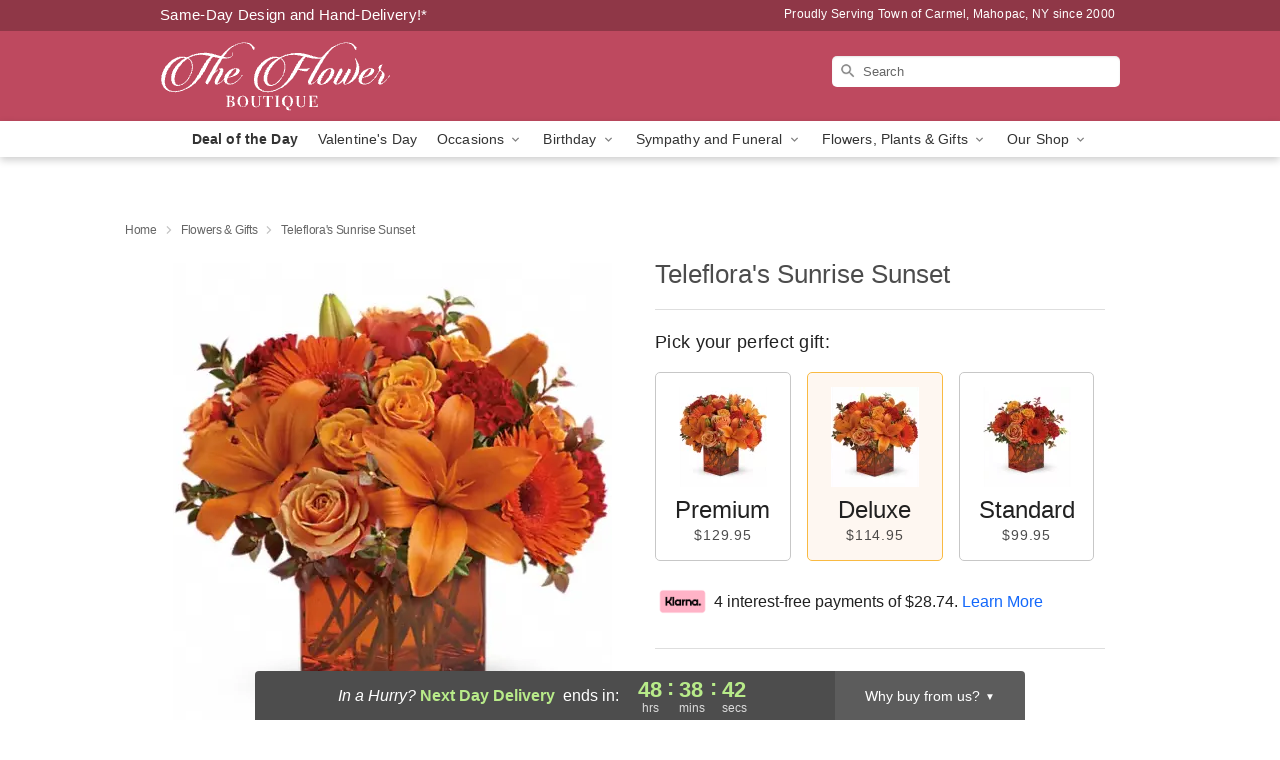

--- FILE ---
content_type: text/html; charset=UTF-8
request_url: https://www.flowerboutiquemahopac.com/flowers/telefloras-sunrise-sunset
body_size: 23658
content:
<!DOCTYPE html>
<html lang="en">

<head>
  <meta charset="UTF-8">
<meta name="msvalidate.01" content="" />
<meta name="verify-v1" content="VxO-CBOdcmJtMHceaenbpbKcnsTCMKbRG2nL9qPveU0" />
<meta name="google-site-verification" content="VxO-CBOdcmJtMHceaenbpbKcnsTCMKbRG2nL9qPveU0" />
<meta name="y_key" content="" />
<meta http-equiv="X-UA-Compatible" content="IE=edge" />
<meta http-equiv="Cache-Control" content="max-age=86400" />
<meta name="description" content="Order Teleflora's Sunrise Sunset for delivery in Town of Carmel, Mahopac. Same day delivery available from The Flower Boutique." />
<meta id="viewport" name="viewport" content="width=device-width, initial-scale=1">
<meta http-equiv="Content-Language" content="en-us" />  <link rel="preconnect" href="https://www.lovingly.com/" crossorigin> <link rel="dns-prefetch" href="https://www.lovingly.com/"><link rel="preconnect" href="https://res.cloudinary.com/" crossorigin> <link rel="dns-prefetch" href="https://res.cloudinary.com/"><link rel="preconnect" href="https://www.google.com/" crossorigin> <link rel="dns-prefetch" href="https://www.google.com/"><link rel="preconnect" href="https://fonts.gstatic.com/" crossorigin> <link rel="dns-prefetch" href="https://fonts.gstatic.com/"><link rel="preconnect" href="https://maps.google.com/" crossorigin> <link rel="dns-prefetch" href="https://maps.google.com/"><link rel="preconnect" href="https://ajax.googleapis.com/" crossorigin> <link rel="dns-prefetch" href="https://ajax.googleapis.com/"><link rel="preconnect" href="https://fonts.gstatic.com/" crossorigin> <link rel="dns-prefetch" href="https://fonts.gstatic.com/">
  
  <meta property="og:url" content="https://www.flowerboutiquemahopac.com/flowers/telefloras-sunrise-sunset" />
<meta property="og:type" content="website" />
<meta property="og:title" content="Send Teleflora's Sunrise Sunset in Town of Carmel, Mahopac, NY - The Flower Boutique" />
<meta property="og:description" content="Order Teleflora's Sunrise Sunset for delivery in Town of Carmel, Mahopac. Same day delivery available from The Flower Boutique." />
 
<meta property="og:image" content="http://res.cloudinary.com/ufn/image/upload/c_pad,f_auto,h_154,w_154/fqycwwzcylrqzt9250ix.jpg" />

<meta property="og:image:secure_url" content="https://res.cloudinary.com/ufn/image/upload/c_pad,f_auto,h_154,w_154/fqycwwzcylrqzt9250ix.jpg" />


<!-- Twitter cards -->

<meta name="twitter:card" content="summary_large_image">
<meta name="twitter:site" content="https://www.flowerboutiquemahopac.com/flowers/telefloras-sunrise-sunset">
<meta name="twitter:creator" content="">
<meta name="twitter:title" content="Send Teleflora's Sunrise Sunset in Town of Carmel, Mahopac, NY - The Flower Boutique">
<meta name="twitter:description" content="Order Teleflora's Sunrise Sunset for delivery in Town of Carmel, Mahopac. Same day delivery available from The Flower Boutique.">
<meta name="twitter:image" content="https://res.cloudinary.com/ufn/image/upload/c_pad,f_auto,h_154,w_154/fqycwwzcylrqzt9250ix.jpg">
  
    <link rel="canonical" href="https://www.flowerboutiquemahopac.com/flowers/telefloras-sunrise-sunset" />

  <!-- secure Fav and touch icons -->
<link rel="apple-touch-icon" sizes="57x57" href="https://res.cloudinary.com/ufn/image/upload/c_pad,h_57,w_57,fl_progressive,f_auto,q_auto/v1654277644/lovingly-logos/lovingly-favicon.ico">
<link rel="apple-touch-icon" sizes="114x114" href="https://res.cloudinary.com/ufn/image/upload/c_pad,h_114,w_114,fl_progressive,f_auto,q_auto/v1654277644/lovingly-logos/lovingly-favicon.ico">
<link rel="apple-touch-icon" sizes="72x72" href="https://res.cloudinary.com/ufn/image/upload/c_pad,h_72,w_72,fl_progressive,f_auto,q_auto/v1654277644/lovingly-logos/lovingly-favicon.ico">
<link rel="apple-touch-icon-precomposed" href="https://res.cloudinary.com/ufn/image/upload/c_pad,h_57,w_57,fl_progressive,f_auto,q_auto/v1654277644/lovingly-logos/lovingly-favicon.ico">
<link rel="shortcut icon" href="https://res.cloudinary.com/ufn/image/upload/c_scale,h_15,w_15,fl_progressive,f_auto,q_auto/v1654277644/lovingly-logos/lovingly-favicon.ico">

  <title>
    Send Teleflora's Sunrise Sunset in Town of Carmel, Mahopac, NY - The Flower Boutique  </title>

    <script>
  window.storeCurrency = 'USD';
  </script>

    

<script>


var jsdata = {"gtm_code":"GTM-PTBBP8FF","site_identifier":"www.flowerboutiquemahopac.com","site_ga4_id":"G-6NXCYWG861"};

// Initialize the data layer with site identifier and optional GA4/AdWords IDs
window.dataLayer = window.dataLayer || [];
var dataLayerInit = {
  'site_identifier': jsdata.site_identifier
};

// Add GA4 ID if available
if (jsdata.site_ga4_id) {
  dataLayerInit['site_ga4_id'] = jsdata.site_ga4_id;
}

// Add AdWords conversion ID if available
if (jsdata.site_adwords_id) {
  dataLayerInit['site_adwords_id'] = jsdata.site_adwords_id;
}

window.dataLayer.push(dataLayerInit);

// Google Tag Manager
(function(w,d,s,l,i){w[l]=w[l]||[];w[l].push({'gtm.start':
new Date().getTime(),event:'gtm.js'});var f=d.getElementsByTagName(s)[0],
j=d.createElement(s),dl=l!='dataLayer'?'&l='+l:'';j.async=true;j.src=
'https://gtm.lovingly.com/gtm.js?id='+i+dl;f.parentNode.insertBefore(j,f);
})(window,document,'script','dataLayer',jsdata.gtm_code);
// End Google Tag Manager

</script>
  <link rel='stylesheet' href='/css/theme/gambit/gambit_single-product.css?v=1768514404'></link><link rel='preload' href='/css/theme/gambit/gambit_master.css?v=1768514404' as='style' onload='this.onload=null;this.rel="stylesheet"'></link><link rel='preload' href='/css/theme/gambit/gambit_skin_solid_raspberry.css?v=1768514404' as='style' onload='this.onload=null;this.rel="stylesheet"'></link>
  
    <script type="application/ld+json">
{
    "@context": "https://schema.org",
    "@type": "Florist",
    "@id": "https://www.flowerboutiquemahopac.com#business",
    "name": "The Flower Boutique",
    "url": "https://www.flowerboutiquemahopac.com",
    "legalName": "Karen Cilmi",
    "description": "Order Teleflora\u0027s Sunrise Sunset for delivery in Town of Carmel, Mahopac. Same day delivery available from The Flower Boutique.",
    "logo": "https://res.cloudinary.com/ufn/image/upload/v1499889481/1499889481268_5.svg",
    "image": [
        "https://res.cloudinary.com/ufn/image/upload/v1487123135/thor_splash/spring/Spring_Mobile.jpg"
    ],
    "priceRange": "$$",
    "telephone": "+18456281946",
    "email": "wecare@flowerboutiquemahopac.com",
    "currenciesAccepted": "USD",
    "acceptedPaymentMethod": [
        "Cash",
        "CreditCard"
    ],
    "foundingDate": "2000",
    "address": {
        "@type": "PostalAddress",
        "streetAddress": "4 Veschi Lane North",
        "addressLocality": "Mahopac",
        "addressRegion": "NY",
        "postalCode": "10541",
        "addressCountry": "US"
    },
    "geo": {
        "@type": "GeoCoordinates",
        "latitude": 41.363056,
        "longitude": -73.746422
    },
    "hasMap": "https://www.google.com/maps/dir/?api=1\u0026destination=41.36305600,-73.74642200\u0026travelmode=driving",
    "openingHours": [
        "Tu 09:00:00-17:00:00",
        "We 09:00:00-17:00:00",
        "Th 09:00:00-17:00:00",
        "Fr 09:00:00-17:00:00",
        "Sa 10:00:00-14:00:00"
    ],
    "sameAs": [
        "https://www.google.com/maps?cid=16271973435348978119\u0026_ga=2.89820187.1249490813.1539622877-2106337347.1535485067",
        "https://www.facebook.com/The-Flower-Boutique-109286515826206/"
    ],
    "contactPoint": {
        "@type": "ContactPoint",
        "contactType": "customer service",
        "telephone": "+18456281946",
        "email": "wecare@flowerboutiquemahopac.com",
        "areaServed": "Mahopac NY",
        "availableLanguage": [
            "English"
        ]
    },
    "areaServed": {
        "@type": "AdministrativeArea",
        "name": "Mahopac, NY"
    },
    "makesOffer": [
        {
            "@type": "Offer",
            "name": "Deal of the Day",
            "price": "50.00",
            "priceCurrency": "USD",
            "availability": "https://schema.org/InStock",
            "url": "https://www.flowerboutiquemahopac.com/flowers/deal-of-the-day"
        },
        {
            "@type": "Offer",
            "name": "Same-Day Flower Delivery Service",
            "price": "18.00",
            "priceCurrency": "USD",
            "availability": "https://schema.org/InStock",
            "url": "https://www.flowerboutiquemahopac.com/delivery-policy"
        }
    ]
}
</script>

  
</head>

<body class="body
             solid-skin">
    
<!-- Google Tag Manager (noscript) -->
<noscript><iframe src="https://gtm.lovingly.com/ns.html?id=GTM-PTBBP8FF"
height="0" width="0" style="display:none;visibility:hidden"></iframe></noscript>
<!-- End Google Tag Manager (noscript) -->

  <a class="main-content-link" href="#maincontent">Skip to main content</a>

  <div id="covidModal" role="dialog" aria-label="Covid-19 Modal" class="reveal-modal animated medium covid-modal" data-reveal>

  <p>For our<strong> freshest, most beautiful blooms, please shop our <a href="/flowers/deal-of-the-day" title="Deal of the Day">Florist’s Choice</a> options,</strong> as we may be experiencing
      delays in receiving shipments of certain flower types.
  </p>

  <p>Please note that for all other orders, we may need to replace stems so we can deliver the freshest bouquet possible, and we may have to use a different vase.</p>

  <p>We promise to always deliver a  <strong>fresh, beautiful, and completely one-of-a-kind gift</strong> of the same or greater value as what you selected.<p>

  <p>Deliveries may also be impacted by COVID-19 restrictions. Rest assured that we are taking all recommended precautions to ensure customer satisfaction and safety.
    <br>
    <br>
    Delivery impacts may include:</p>
  <ul>
    <li>Restricted deliveries to hospitals or nursing homes </li>
    <li>Restricted deliveries to office buildings </li>
    <li>Restricted access to certain regional areas</li>
  </ul>

  <p>In addition, we may be using “no contact” delivery procedures. After confirming that the
    recipient is available to accept, their gift will be left at the door and the delivery driver will step back a
    safe distance to ensure they receive their gift.</p>

  <p>Please see our <a href="/about-us" aria-label="About Us">About Us</a> page for more details. We appreciate
        your understanding and support!</p>

  <a class="close-reveal-modal" aria-label="Close Covid-19 modal" tabindex="0" role="button">&#215;</a>

</div>

<div id="deliveryLaterModal" role="dialog" aria-label="Delivery Later Modal" aria-modal="true" class="reveal-modal animated medium covid-modal delivery-later-modal" data-reveal>

  <img class="delivery-later-modal__logo b-lazy" src="[data-uri]" data-src="https://res.cloudinary.com/ufn/image/upload/v1586371085/gift-now-logo_xqjmjz.svg" alt="Gift Now, Deliver Later logo">

  <div id="delivery-later-title" class="delivery-later-modal-title">Gift Now, Deliver Later</div>

  <p class="delivery-later-modal-subtitle">With <strong>Gift Now, Deliver Later</strong>, you'll send smiles twice! Here's how:</p>
  <img class="delivery-later-modal__small-image b-lazy" src="[data-uri]" data-src="https://res.cloudinary.com/ufn/image/upload/v1675263741/gift-card_yjh09i.svg" alt="Gift Card Logo">
  <p class="delivery-later-modal__instructions-copy">SMILE 1
  </p>
  <p>When you complete your purchase, your lucky recipient will instantly receive a surprise email that includes your card message and a picture of the flowers you chose.</p>
  <img class="delivery-later-modal__small-image b-lazy" src="[data-uri]" data-src="https://res.cloudinary.com/ufn/image/upload/v1675263852/Flowers_gsren6.svg" alt="Flowers logo">
  <p class="delivery-later-modal__instructions-copy">SMILE 2</p>

  <p>As soon as possible (usually within two weeks), we'll contact your recipient to schedule delivery of their gorgeous floral gift. Trust us, it'll be worth the wait! </p>

  <a class="close-reveal-modal" aria-label="Close Gift Now, Deliver Later modal" tabindex="0" role="button">&#215;</a>

</div>

<div id="alcoholModal" role="dialog" aria-label="Alcohol Modal" aria-modal="true" class="reveal-modal animated medium covid-modal" data-reveal>

  <p id="alcohol-modal-title"><strong>Wine for every occasion</strong></p>

  <p>We offer a wide-selection of premium wines to perfectly pair with your floral gift.</p>

  <p>Ordering a bottle (or two!) from our site is easy. Just make sure that:</p>
  <ul>
    <li>You're 21 or older</li>
    <li>The person picking up or receiving the delivery is 21 or older</li>
  </ul>

  <a class="close-reveal-modal" aria-label="Close alcohol modal" tabindex="0" role="button">&#215;</a>

</div>      <!-- Hidden trigger link for the modal -->
    <a href="#" data-reveal-id="coupon-modal" style="display: none;">Open Coupon Details</a>

    <div id="coupon-modal" class="reveal-modal animated small" data-reveal role="dialog" aria-label="coupon-modal-title" aria-modal="true">
        <div class="coupon-modal-content">
            <div class="coupon-modal-close">
                <div class="close-icon">
                    <a class="close-reveal-modal" aria-label="Close modal" tabindex="0" role="button">&#215;</a>
                </div>
            </div>
            <div class="coupon-modal-text">
                <p id="coupon-modal-title" class="banner-modal-content"></p>
            </div>
        </div>
    </div>

    <script>
        window.couponData = [];
    </script>

 
  
  
    <header id="stickyHeader">
            <div class="header__top-banner theme__background-color--dark">
        <div class="row">

          <div class="sticky__content">

            <!-- Sticky content -->
            <div class="sticky__store-name">
              <a class="JSVAR__lovingly-exclusive-override-slug" href="/" title="The Flower Boutique - Town of Carmel, Mahopac Flower Delivery" notranslate>
                The Flower Boutique              </a>
            </div>
            <div class="sticky__assurance">100% Florist-Designed and Hand-Delivered!</div>

          </div>

          <div class="header__text-container">
            <!-- Non-sticky content -->
            <div class="header__established">
              <a class="JSVAR__lovingly-exclusive-override-slug" href="/delivery-policy#:~:text=Same%20Day%20Delivery,-%3A" aria-label="Delivery Policy" title="Same-Day Design and Hand-Delivery!" target="_blank">
                Same-Day Design and Hand-Delivery!*
              </a>
            </div>

            <div class="header__phone-address">
                              <span id="proudly_serving" style="margin-right: 5px;"> 
                  Proudly Serving Town of Carmel, Mahopac, NY                  since 2000                </span>
                          </div>
          </div>

        </div>

      </div>

      <div class="header__solid-skin-container">

        <div class="row header__container">

          <div class="header">

            <!-- Left column -->
<div class="hide-for-small header__logo-container ieLogoContainer">

  <div>

    <a href="/" aria-label="The Flower Boutique" class="JSVAR__lovingly-exclusive-override-slug header__logo-image-container header__logo-text" id="fittext1" title="The Flower Boutique - Town of Carmel, Mahopac Flower Delivery">

      <figure><img loading="eager" alt="Flower delivery in Town of Carmel, Mahopac NY image" src="https://res.cloudinary.com/ufn/image/upload/c_pad,f_auto,q_auto,fl_progressive/1499889481268_5" /><figcaption>The Flower Boutique - Flower Delivery in Town of Carmel, Mahopac, NY</figcaption></figure>
    </a>
  </div>

</div>
            <!-- Center column -->
<div class="hide-for-small free-delivery__container free-delivery__white">

  
    &nbsp;
  
</div>

            <!-- Right column -->
            <div class="hide-for-small header__right-column logo_vert_align header__no-free-delivery">

              <!-- Search Bar -->
<div class="search__container search__container--dark-skin">
  
  <form action="/categories/searchProds" role="search" class="search-form" id="search-form-desktop" method="get" accept-charset="utf-8">
  <input name="sr" class="search-field search-input left" aria-label="Search" placeholder="Search" id="search-input-gambit-desktop" type="text"/>
  <input type="hidden" name="s_en" id="search-endesktop"/>
  <input class="hide" aria-hidden="1" type="submit" value="Submit Search Form"/>
  <label class="placeholder-label" id="search-placeholder-fallback-desktop">Search</label>

</form>
</div><!--/search__container-->

            </div>

          </div>

        </div>

      </div>

      <!-- NAVIGATION -->
      
<section class="mobile-navigation-bar" id="mobile-navigation-bar">
  <div class="mobile-navigation-bar__toggle hide-mobile-nav">
    <div id="toggle-nav" class="hamburger hamburger--squeeze js-hamburger">
      <div class="hamburger-box">
        <div class="hamburger-inner"></div>
      </div>
    </div>
  </div>
  <div class="mobile-navigation-bar__name hide-mobile-nav">
    <a class="JSVAR__lovingly-exclusive-override-slug" title="The Flower Boutique" href="/">
      The Flower Boutique    </a>
  </div>
  <div class="mobile-navigation-bar__right-section hide-mobile-nav">
    <button id="searchIcon" type="submit" alt="Open search input">
    <img width="19" height="19" alt="search glass icon"
        src="https://res.cloudinary.com/ufn/image/upload/w_19,h_19,f_auto,q_auto/v1472224554/storefront_assets/search.png" />
</button>
    <!-- Back button : id backNext -->
<div class="back-next-button__container" id="backNext">
    <button type="button" role="button"  class="back-next-button" id="navBackButton">
        <img height="auto" src="https://res.cloudinary.com/ufn/image/upload/v1570470309/arrow_upward-24px_gjozgt.svg"
            alt="Back arrow" />
    </button>
</div>  </div>

  <div id="mobileSearchContainer" class="search-form__container hide-mobile-nav">
    <!-- Search Bar -->
<div class="search__container search__container--dark-skin">
  
  <form action="/categories/searchProds" role="search" class="search-form" id="search-form-mobile" method="get" accept-charset="utf-8">
  <input name="sr" class="search-field search-input left" aria-label="Search" placeholder="Search" id="search-input-gambit-mobile" type="text"/>
  <input type="hidden" name="s_en" id="search-enmobile"/>
  <input class="hide" aria-hidden="1" type="submit" value="Submit Search Form"/>
  <label class="placeholder-label" id="search-placeholder-fallback-mobile">Search</label>

</form>
</div><!--/search__container-->
  </div>

  <div class="mobile-navigation__side-list hide-mobile-nav" id="mobile-nav-sidebar">
    <ul>
      <li class="sr-only">Nav Menu</li>
    </ul>
  </div>

  <div role="navigation" id="mobile-nav-content" class="mobile-navigation__main-list hide-mobile-nav">
    <ul>
      <!-- DEAL OF THE DAY -->
      <li class="mobile-navigation__list-item promoted-product-link">
        <a href="/flowers/deal-of-the-day" title="View Deal of the Day Product" class="mobile-navigation__deal-link JSVAR__lovingly-exclusive-override-slug" aria-label="Deal of the Day">Deal of the Day</a>      </li>

      <!-- FEATURED CATEGORY -->
                      <li class="mobile-navigation__list-item">
          <a href="/valentines-day" class="">Valentine's Day</a>        </li>
      
            
      <li class="mobile-navigation__list-item mobile-navigation__has-dropdown">
        <button type="button" role="button" aria-haspopup="true" aria-expanded="false" class="mobile-navigation__dropdown-button"
          data-ul="occasions">Occasions          <svg role="presentation" class="right-carat" xmlns="http://www.w3.org/2000/svg" width="24" height="24" viewBox="0 0 24 24">
            <path data-name="Path 731" d="M8.59,16.59,13.17,12,8.59,7.41,10,6l6,6-6,6Z" fill="#000" ></path>
            <path data-name="Path 732" d="M0,0H24V24H0Z" fill="none" ></path>
          </svg>
        </button>
        <ul id="occasions">
          
<ul class="navigation__dropdown-list split-column"><li><a href="/valentines-day" title="Visit the Valentine's Day category" class="">Valentine's Day</a></li><li><a href="/birthday" title="Visit the Birthday category" class="">Birthday</a></li><li><a href="/sympathy-and-funeral" title="Visit the Sympathy and Funeral category" class="">Sympathy and Funeral</a></li><li><a href="/any-occasion" title="Visit the Any Occasion category" class="">Any Occasion</a></li><li><a href="/love-and-romance" title="Visit the Love and Romance category" class="">Love and Romance</a></li><li><a href="/thinking-of-you" title="Visit the Thinking of You category" class="">Thinking of You</a></li><li><a href="/im-sorry-flowers" title="Visit the I'm Sorry Flowers category" class="">I'm Sorry Flowers</a></li><li><a href="/new-baby" title="Visit the New Baby category" class="">New Baby</a></li><li><a href="/get-well" title="Visit the Get Well category" class="">Get Well</a></li><li><a href="/anniversary" title="Visit the Anniversary category" class="">Anniversary</a></li><li><a href="/just-because" title="Visit the Just Because category" class="">Just Because</a></li><li><a href="/thank-you" title="Visit the Thank You category" class="">Thank You</a></li><li><a href="/congratulations" title="Visit the Congratulations category" class="">Congratulations</a></li><li><a href="/business-gifting" title="Visit the Business Gifting category" class="">Business Gifting</a></li></ul>
        </ul>
      </li>
            
      <li class="mobile-navigation__list-item mobile-navigation__has-dropdown">
        <button type="button" role="button" aria-haspopup="true" aria-expanded="false" class="mobile-navigation__dropdown-button"
          data-ul="birthday">Birthday          <svg role="presentation" class="right-carat" xmlns="http://www.w3.org/2000/svg" width="24" height="24" viewBox="0 0 24 24">
            <path data-name="Path 731" d="M8.59,16.59,13.17,12,8.59,7.41,10,6l6,6-6,6Z" fill="#000" ></path>
            <path data-name="Path 732" d="M0,0H24V24H0Z" fill="none" ></path>
          </svg>
        </button>
        <ul id="birthday">
          
<ul class="navigation__dropdown-list "><li><a href="/birthday" title="Visit the All Birthday category" class="">All Birthday</a></li><li><a href="/birthday-for-friend" title="Visit the Birthday for Friend category" class="">Birthday for Friend</a></li></ul>
        </ul>
      </li>
            
      <li class="mobile-navigation__list-item mobile-navigation__has-dropdown">
        <button type="button" role="button" aria-haspopup="true" aria-expanded="false" class="mobile-navigation__dropdown-button"
          data-ul="sympathy_and_funeral">Sympathy and Funeral          <svg role="presentation" class="right-carat" xmlns="http://www.w3.org/2000/svg" width="24" height="24" viewBox="0 0 24 24">
            <path data-name="Path 731" d="M8.59,16.59,13.17,12,8.59,7.41,10,6l6,6-6,6Z" fill="#000" ></path>
            <path data-name="Path 732" d="M0,0H24V24H0Z" fill="none" ></path>
          </svg>
        </button>
        <ul id="sympathy_and_funeral">
          
<ul class="navigation__dropdown-list split-column"><li><a href="/sympathy-and-funeral" title="Visit the All Sympathy and Funeral category" class="">All Sympathy and Funeral</a></li><li><a href="/loss-of-a-pet" title="Visit the Loss of a Pet category" class="">Loss of a Pet</a></li></ul>
        </ul>
      </li>
            
      <li class="mobile-navigation__list-item mobile-navigation__has-dropdown">
        <button type="button" role="button" aria-haspopup="true" aria-expanded="false" class="mobile-navigation__dropdown-button"
          data-ul="flowers__plants___gifts">Flowers, Plants & Gifts          <svg role="presentation" class="right-carat" xmlns="http://www.w3.org/2000/svg" width="24" height="24" viewBox="0 0 24 24">
            <path data-name="Path 731" d="M8.59,16.59,13.17,12,8.59,7.41,10,6l6,6-6,6Z" fill="#000" ></path>
            <path data-name="Path 732" d="M0,0H24V24H0Z" fill="none" ></path>
          </svg>
        </button>
        <ul id="flowers__plants___gifts">
          
<ul class="navigation__dropdown-list triple-column"><li class="navigation__subnav-list"><div class="navigation__dropdown-title">Flower Type</div><ul class="navigation__dropdown-list"><li><a href="/orchids" title="Visit the Orchids category" class="">Orchids</a></li><li><a href="/lilies" title="Visit the Lilies category" class="">Lilies</a></li><li><a href="/roses" title="Visit the Roses category" class="">Roses</a></li></ul></li><li class="navigation__subnav-list"><div class="navigation__dropdown-title">Plants</div><ul class="navigation__dropdown-list"><li><a href="/green-plants" title="Visit the Green Plants category" class="">Green Plants</a></li><li><a href="/blooming-plants" title="Visit the Blooming Plants category" class="">Blooming Plants</a></li><li><a href="/orchid-plants" title="Visit the Orchid Plants category" class="">Orchid Plants</a></li></ul></li><li class="navigation__subnav-list"><div class="navigation__dropdown-title">Color</div><ul class="navigation__dropdown-list"><li><a href="/purple" title="Visit the Purple category" class="">Purple</a></li><li><a href="/pink" title="Visit the Pink category" class="">Pink</a></li><li><a href="/mixed" title="Visit the Mixed category" class="">Mixed</a></li><li><a href="/yellow" title="Visit the Yellow category" class="">Yellow</a></li><li><a href="/white" title="Visit the White category" class="">White</a></li><li><a href="/green" title="Visit the Green category" class="">Green</a></li><li><a href="/orange" title="Visit the Orange category" class="">Orange</a></li><li><a href="/red" title="Visit the Red category" class="">Red</a></li><li><a href="/blue" title="Visit the Blue category" class="">Blue</a></li></ul></li><li class="navigation__subnav-list"><div class="navigation__dropdown-title">Collections</div><ul class="navigation__dropdown-list"><li><a href="/premium-collection" title="Visit the Premium Collection category" class="">Premium Collection</a></li><li><a href="/modern" title="Visit the Modern category" class="">Modern</a></li><li><a href="/our-custom-designs" title="Visit the Our Custom Designs category" class="">Our Custom Designs</a></li></ul></li><li class="navigation__subnav-list"><div class="navigation__dropdown-title">By Price</div><ul class="navigation__dropdown-list"><li><a href="/flowers-under-50" title="Visit the Flowers Under $50 category" class="">Flowers Under $50</a></li><li><a href="/flowers-50-to-60" title="Visit the Flowers $50 to $60 category" class="">Flowers $50 to $60</a></li><li><a href="/flowers-60-to-80" title="Visit the Flowers $60 to $80 category" class="">Flowers $60 to $80</a></li><li><a href="/flowers-over-80" title="Visit the Flowers Over $80 category" class="">Flowers Over $80</a></li></ul></li></ul>
        </ul>
      </li>
      
      <li class="mobile-navigation__list-item mobile-navigation__has-dropdown">
        <button type="button" role="button" aria-haspopup="true" aria-expanded="false" data-ul="our-shop" class="mobile-navigation__dropdown-button" title="Learn more about our shop">
          OUR SHOP
          <svg role="presentation" class="right-carat" xmlns="http://www.w3.org/2000/svg" width="24" height="24" viewBox="0 0 24 24">
            <path id="Path_731" data-name="Path 731" d="M8.59,16.59,13.17,12,8.59,7.41,10,6l6,6-6,6Z" fill="#000" />
            <path id="Path_732" data-name="Path 732" d="M0,0H24V24H0Z" fill="none" />
          </svg>
        </button>
        <ul id="our-shop">
          <li><a title="Visit Delivery Policy" href="/delivery-policy">Delivery Policy</a></li><li><a title="Visit Wedding Flowers" href="/wedding-flowers">Wedding Flowers</a></li>          <li>
            <a href="/about-us">About Us</a>          </li>
          
                      <div class="navigation__dropdown-title">Flower Delivery</div>
            <ul class="navigation__dropdown-list">
              <li><a title="Flower Delivery in Baldwin Place, NY" aria-label="Flower Delivery in Baldwin Place, NY" href="/flower-delivery/ny/baldwin-place">Baldwin Place, NY</a></li><li><a title="Flower Delivery in Shenorock, NY" aria-label="Flower Delivery in Shenorock, NY" href="/flower-delivery/ny/shenorock">Shenorock, NY</a></li><li><a title="Flower Delivery in Mahopac Falls, NY" aria-label="Flower Delivery in Mahopac Falls, NY" href="/flower-delivery/ny/mahopac-falls">Mahopac Falls, NY</a></li><li><a title="Flower Delivery in Mahopac, NY" aria-label="Flower Delivery in Mahopac, NY" href="/flower-delivery/ny/mahopac">Mahopac, NY</a></li><li><a title="Flower Delivery in Lincolndale, NY" aria-label="Flower Delivery in Lincolndale, NY" href="/flower-delivery/ny/lincolndale">Lincolndale, NY</a></li><li><a title="Flower Delivery in Jefferson Valley, NY" aria-label="Flower Delivery in Jefferson Valley, NY" href="/flower-delivery/ny/jefferson-valley">Jefferson Valley, NY</a></li><li><a title="Flower Delivery in Granite Springs, NY" aria-label="Flower Delivery in Granite Springs, NY" href="/flower-delivery/ny/granite-springs">Granite Springs, NY</a></li><li><a title="Flower Delivery in Somers, NY" aria-label="Flower Delivery in Somers, NY" href="/flower-delivery/ny/somers">Somers, NY</a></li><li><a title="Flower Delivery in Shrub Oak, NY" aria-label="Flower Delivery in Shrub Oak, NY" href="/flower-delivery/ny/shrub-oak">Shrub Oak, NY</a></li><li><a title="Flower Delivery in Purdys, NY" aria-label="Flower Delivery in Purdys, NY" href="/flower-delivery/ny/purdys">Purdys, NY</a></li>            </ul>
                    
        </ul>
      </li>

    </ul>
  </div>

  <!-- Mobile View -->
<div role="timer" class="countdown-timer__mobile show-for-small hide-force" id="countdownTimerv2ContainerMobile">
      <div class="inner">

      <strong>
                <span id="deliveryDayTextMobile"></span>
      </strong>

      <div class="right-side-timer">
        <span class="small">&nbsp;Ends in:&nbsp;</span>
        <div id="countdownTimerv2Mobile" class="timer-mobile" notranslate></div>
      </div>
    </div>

    </div>
</section>
<nav role="navigation" class="navigation "
  id="topbar">
  <ul class="navigation__main-list">

    <!-- DEAL OF THE DAY -->
    <li class="navigation__main-link no-dropdown promoted-product-link">
      <strong>
        <a href="/flowers/deal-of-the-day" title="View Deal of the Day Product" class="navigation__main-link-item JSVAR__lovingly-exclusive-override-slug" aria-label="Deal of the Day">Deal of the Day</a>      </strong>
    </li>

    <!-- FEATURED CATEGORY -->
                  <li class="navigation__main-link no-dropdown">
          <a href="/valentines-day" class="navigation__main-link-item ">Valentine's Day</a>        </li>
    
          
      <!-- Inject Sympathy Funeral category into this place -->
                                  <!-- <li class="navigation__main-link no-dropdown"> -->
                      <!-- </li> -->
              
      <li class="navigation__main-link navigation__has-dropdown">
        <button type="button" role="button" aria-haspopup="true" aria-expanded="false" class="navigation__main-link-item">Occasions <img
            class="b-lazy carat" src=[data-uri]
            data-src="https://res.cloudinary.com/ufn/image/upload/v1571166165/down-carat_lpniwv"
            alt="Dropdown down carat" /></button>
        <div class="navigation__dropdown">
          <div class="navigation__dropdown-content">
            <div class="navigation__dropdown-list-wrapper">
              <div class="navigation__dropdown-title">Occasions</div>
              
<ul class="navigation__dropdown-list split-column"><li><a href="/valentines-day" title="Visit the Valentine's Day category" class="">Valentine's Day</a></li><li><a href="/birthday" title="Visit the Birthday category" class="">Birthday</a></li><li><a href="/sympathy-and-funeral" title="Visit the Sympathy and Funeral category" class="">Sympathy and Funeral</a></li><li><a href="/any-occasion" title="Visit the Any Occasion category" class="">Any Occasion</a></li><li><a href="/love-and-romance" title="Visit the Love and Romance category" class="">Love and Romance</a></li><li><a href="/thinking-of-you" title="Visit the Thinking of You category" class="">Thinking of You</a></li><li><a href="/im-sorry-flowers" title="Visit the I'm Sorry Flowers category" class="">I'm Sorry Flowers</a></li><li><a href="/new-baby" title="Visit the New Baby category" class="">New Baby</a></li><li><a href="/get-well" title="Visit the Get Well category" class="">Get Well</a></li><li><a href="/anniversary" title="Visit the Anniversary category" class="">Anniversary</a></li><li><a href="/just-because" title="Visit the Just Because category" class="">Just Because</a></li><li><a href="/thank-you" title="Visit the Thank You category" class="">Thank You</a></li><li><a href="/congratulations" title="Visit the Congratulations category" class="">Congratulations</a></li><li><a href="/business-gifting" title="Visit the Business Gifting category" class="">Business Gifting</a></li></ul>            </div>
            <div class="navigation__dropdown-divider"></div>
            <div class="navigation__dropdown-promo">
              <a href="/flowers/deal-of-the-day" class="navigation__dropdown-promo-link" aria-label="Deal of the Day"><img alt="Your expert designer will create a unique hand-crafted arrangement." width="304" height="140" src="https://res.cloudinary.com/ufn/image/upload/f_auto,q_auto,fl_progressive,w_304,h_140/Covid-Desktop-Nav-Banner_ynp9ab"></a>            </div>
          </div>
        </div>
      </li>
          
      <!-- Inject Sympathy Funeral category into this place -->
                                  <!-- <li class="navigation__main-link no-dropdown"> -->
                      <!-- </li> -->
              
      <li class="navigation__main-link navigation__has-dropdown">
        <button type="button" role="button" aria-haspopup="true" aria-expanded="false" class="navigation__main-link-item">Birthday <img
            class="b-lazy carat" src=[data-uri]
            data-src="https://res.cloudinary.com/ufn/image/upload/v1571166165/down-carat_lpniwv"
            alt="Dropdown down carat" /></button>
        <div class="navigation__dropdown">
          <div class="navigation__dropdown-content">
            <div class="navigation__dropdown-list-wrapper">
              <div class="navigation__dropdown-title">Birthday</div>
              
<ul class="navigation__dropdown-list split-column"><li><a href="/birthday" title="Visit the All Birthday category" class="">All Birthday</a></li><li><a href="/birthday-for-friend" title="Visit the Birthday for Friend category" class="">Birthday for Friend</a></li></ul>            </div>
            <div class="navigation__dropdown-divider"></div>
            <div class="navigation__dropdown-promo">
              <a href="/flowers/deal-of-the-day" class="navigation__dropdown-promo-link" aria-label="Deal of the Day"><img alt="Your expert designer will create a unique hand-crafted arrangement." width="304" height="140" src="https://res.cloudinary.com/ufn/image/upload/f_auto,q_auto,fl_progressive,w_304,h_140/Covid-Desktop-Nav-Banner_ynp9ab"></a>            </div>
          </div>
        </div>
      </li>
          
      <!-- Inject Sympathy Funeral category into this place -->
                                  <!-- <li class="navigation__main-link no-dropdown"> -->
                      <!-- </li> -->
              
      <li class="navigation__main-link navigation__has-dropdown">
        <button type="button" role="button" aria-haspopup="true" aria-expanded="false" class="navigation__main-link-item">Sympathy and Funeral <img
            class="b-lazy carat" src=[data-uri]
            data-src="https://res.cloudinary.com/ufn/image/upload/v1571166165/down-carat_lpniwv"
            alt="Dropdown down carat" /></button>
        <div class="navigation__dropdown">
          <div class="navigation__dropdown-content">
            <div class="navigation__dropdown-list-wrapper">
              <div class="navigation__dropdown-title">Sympathy and Funeral</div>
              
<ul class="navigation__dropdown-list split-column"><li><a href="/sympathy-and-funeral" title="Visit the All Sympathy and Funeral category" class="">All Sympathy and Funeral</a></li><li><a href="/loss-of-a-pet" title="Visit the Loss of a Pet category" class="">Loss of a Pet</a></li></ul>            </div>
            <div class="navigation__dropdown-divider"></div>
            <div class="navigation__dropdown-promo">
              <a href="/flowers/deal-of-the-day" class="navigation__dropdown-promo-link" aria-label="Deal of the Day"><img alt="Your expert designer will create a unique hand-crafted arrangement." width="304" height="140" src="https://res.cloudinary.com/ufn/image/upload/f_auto,q_auto,fl_progressive,w_304,h_140/Covid-Desktop-Nav-Banner_ynp9ab"></a>            </div>
          </div>
        </div>
      </li>
          
      <!-- Inject Sympathy Funeral category into this place -->
                                  <!-- <li class="navigation__main-link no-dropdown"> -->
                      <!-- </li> -->
              
      <li class="navigation__main-link navigation__has-dropdown">
        <button type="button" role="button" aria-haspopup="true" aria-expanded="false" class="navigation__main-link-item">Flowers, Plants & Gifts <img
            class="b-lazy carat" src=[data-uri]
            data-src="https://res.cloudinary.com/ufn/image/upload/v1571166165/down-carat_lpniwv"
            alt="Dropdown down carat" /></button>
        <div class="navigation__dropdown">
          <div class="navigation__dropdown-content">
            <div class="navigation__dropdown-list-wrapper">
              <div class="navigation__dropdown-title"></div>
              
<ul class="navigation__dropdown-list triple-column"><li class="navigation__subnav-list"><div class="navigation__dropdown-title">Flower Type</div><ul class="navigation__dropdown-list"><li><a href="/orchids" title="Visit the Orchids category" class="">Orchids</a></li><li><a href="/lilies" title="Visit the Lilies category" class="">Lilies</a></li><li><a href="/roses" title="Visit the Roses category" class="">Roses</a></li></ul></li><li class="navigation__subnav-list"><div class="navigation__dropdown-title">Plants</div><ul class="navigation__dropdown-list"><li><a href="/green-plants" title="Visit the Green Plants category" class="">Green Plants</a></li><li><a href="/blooming-plants" title="Visit the Blooming Plants category" class="">Blooming Plants</a></li><li><a href="/orchid-plants" title="Visit the Orchid Plants category" class="">Orchid Plants</a></li></ul></li><li class="navigation__subnav-list"><div class="navigation__dropdown-title">Color</div><ul class="navigation__dropdown-list"><li><a href="/purple" title="Visit the Purple category" class="">Purple</a></li><li><a href="/pink" title="Visit the Pink category" class="">Pink</a></li><li><a href="/mixed" title="Visit the Mixed category" class="">Mixed</a></li><li><a href="/yellow" title="Visit the Yellow category" class="">Yellow</a></li><li><a href="/white" title="Visit the White category" class="">White</a></li><li><a href="/green" title="Visit the Green category" class="">Green</a></li><li><a href="/orange" title="Visit the Orange category" class="">Orange</a></li><li><a href="/red" title="Visit the Red category" class="">Red</a></li><li><a href="/blue" title="Visit the Blue category" class="">Blue</a></li></ul></li><li class="navigation__subnav-list"><div class="navigation__dropdown-title">Collections</div><ul class="navigation__dropdown-list"><li><a href="/premium-collection" title="Visit the Premium Collection category" class="">Premium Collection</a></li><li><a href="/modern" title="Visit the Modern category" class="">Modern</a></li><li><a href="/our-custom-designs" title="Visit the Our Custom Designs category" class="">Our Custom Designs</a></li></ul></li><li class="navigation__subnav-list"><div class="navigation__dropdown-title">By Price</div><ul class="navigation__dropdown-list"><li><a href="/flowers-under-50" title="Visit the Flowers Under $50 category" class="">Flowers Under $50</a></li><li><a href="/flowers-50-to-60" title="Visit the Flowers $50 to $60 category" class="">Flowers $50 to $60</a></li><li><a href="/flowers-60-to-80" title="Visit the Flowers $60 to $80 category" class="">Flowers $60 to $80</a></li><li><a href="/flowers-over-80" title="Visit the Flowers Over $80 category" class="">Flowers Over $80</a></li></ul></li></ul>            </div>
            <div class="navigation__dropdown-divider"></div>
            <div class="navigation__dropdown-promo">
              <a href="/flowers/deal-of-the-day" class="navigation__dropdown-promo-link" aria-label="Deal of the Day"><img alt="Your expert designer will create a unique hand-crafted arrangement." width="304" height="140" src="https://res.cloudinary.com/ufn/image/upload/f_auto,q_auto,fl_progressive,w_304,h_140/Covid-Desktop-Nav-Banner_ynp9ab"></a>            </div>
          </div>
        </div>
      </li>
    
    <li class="navigation__main-link navigation__has-dropdown navigation__cms-dropdown split-column">
      <button type="button" role="button" aria-haspopup="true" aria-expanded="false" class="navigation__main-link-item">Our Shop <img class="b-lazy carat"
          src=[data-uri]
          data-src="https://res.cloudinary.com/ufn/image/upload/v1571166165/down-carat_lpniwv"
          alt="Dropdown down carat" /></button>
      <div class="navigation__dropdown">
        <div class="navigation__dropdown-content geo-landing">
          <ul class="navigation__dropdown-list cms-column">
            <li>
              <a href="/about-us" title="About our shop">About Us</a>            </li>
            <li>
              <a href="/delivery-policy" aria-label="Delivery Policy">Delivery &amp; Substitution
                Policy</a>
            </li>
            <li>
              <a href="/flowers" aria-label="All Flowers & Gifts">All Flowers & Gifts</a>
            </li>
            <li><a title="Visit Wedding Flowers" aria-label="Visit Wedding Flowers" href="/wedding-flowers">Wedding Flowers</a></li>          </ul>
                        <div class="navigation__dropdown-title geo-landing-locations">
                Flower Delivery
                <ul class="navigation__dropdown-list">
                <li><a title="Flower Delivery in Baldwin Place, NY" aria-label="Flower Delivery in Baldwin Place, NY" href="/flower-delivery/ny/baldwin-place">Baldwin Place, NY</a></li><li><a title="Flower Delivery in Shenorock, NY" aria-label="Flower Delivery in Shenorock, NY" href="/flower-delivery/ny/shenorock">Shenorock, NY</a></li><li><a title="Flower Delivery in Mahopac Falls, NY" aria-label="Flower Delivery in Mahopac Falls, NY" href="/flower-delivery/ny/mahopac-falls">Mahopac Falls, NY</a></li><li><a title="Flower Delivery in Mahopac, NY" aria-label="Flower Delivery in Mahopac, NY" href="/flower-delivery/ny/mahopac">Mahopac, NY</a></li><li><a title="Flower Delivery in Lincolndale, NY" aria-label="Flower Delivery in Lincolndale, NY" href="/flower-delivery/ny/lincolndale">Lincolndale, NY</a></li><li><a title="Flower Delivery in Jefferson Valley, NY" aria-label="Flower Delivery in Jefferson Valley, NY" href="/flower-delivery/ny/jefferson-valley">Jefferson Valley, NY</a></li><li><a title="Flower Delivery in Granite Springs, NY" aria-label="Flower Delivery in Granite Springs, NY" href="/flower-delivery/ny/granite-springs">Granite Springs, NY</a></li><li><a title="Flower Delivery in Somers, NY" aria-label="Flower Delivery in Somers, NY" href="/flower-delivery/ny/somers">Somers, NY</a></li><li><a title="Flower Delivery in Shrub Oak, NY" aria-label="Flower Delivery in Shrub Oak, NY" href="/flower-delivery/ny/shrub-oak">Shrub Oak, NY</a></li><li><a title="Flower Delivery in Purdys, NY" aria-label="Flower Delivery in Purdys, NY" href="/flower-delivery/ny/purdys">Purdys, NY</a></li>                </ul>
              </div>
            
          <div class="navigation__dropdown-divider"></div>
          <div class="navigation__dropdown-promo">
            <a href="/flowers/deal-of-the-day" class="navigation__dropdown-promo-link" aria-label="Deal of the Day"><img alt="Your expert designer will create a unique hand-crafted arrangement." width="304" height="140" src="https://res.cloudinary.com/ufn/image/upload/f_auto,q_auto,fl_progressive,w_304,h_140/Covid-Desktop-Nav-Banner_ynp9ab"></a>          </div>
        </div>
      </div>
    </li>

  </ul>

</nav>
    </header>
    <!-- End solid header container -->

          <!-- Desktop Version -->
<div role="timer" class="countdown-timer hide-for-small hide-force" id="countdownTimerv2ContainerDesktop">
  <div class="countdown-timer__top-container" id="toggleBlock">
    <div class="timer-container">
      <div class="inner">
        <div class="text">
          <em>
            <span id="deliveryDayPreText"></span>
          </em> 
            <strong>
                        <span id="deliveryDayTextDesktop"></span>
            </strong>&nbsp;ends in:&nbsp;
        </div>
        <div class="timer" id="countdownTimerv2Desktop">

        </div>
      </div>
    </div>
    <div class="assurance-container">
      Why buy from us?&nbsp;
      <span class="toggle-icon__close" id="toggleIconClose">&#x25b2;</span>
      <span class="toggle-icon__open" id="toggleIconOpen">&#x25bc;</span>
    </div>
  </div>
  <div class="countdown-timer__satisfaction-container" id="satisfactionBottomContainer">
    <div class="row">
      <div class="column">
        <div class="section-block">
          <div class="poa__section"><div class="poa__attention">100%</div><div class="poa__secondary">SATISFACTION <br> GUARANTEE</div></div>
        </div>
      </div>
        <div class="column">
          <div class="section-block">
            <div class="poa__section">
              <div class="poa__attention">REAL</div>
              <div class="poa__secondary">WE ARE A REAL
                <br/>LOCAL FLORIST
              </div>
            </div>
          </div>
        </div>
      <div class="column">
        <div class="section-block">
          <div class="poa__section"><div class="poa__attention">100%</div><div class="poa__secondary">FLORIST DESIGNED <br> AND HAND DELIVERED</div></div>
        </div>
      </div>
    </div>
      </div>
</div>
    
    <!-- Start CONTENT-->
    <main id="maincontent"
      class=" ">
      <script async>
  window.product = {"AccountProduct":{"id":"839636","account_id":"72174","product_id":"8979","seo_id":"353588","price":"99.95","deluxe_increment":"15.00","premium_increment":"30.00","deluxe_price":"114.95","premium_price":"129.95","num_sales":"2","is_virtual":false,"is_favorite":false,"is_active":true,"is_enabled_deluxe":true,"is_enabled_premium":true,"is_tax_free":false,"is_food_tax_exempt":false,"is_lovingly_fee_free":false,"created":"2016-09-26 19:01:11","last_viewed":"2018-09-24 16:50:52","modified":"2025-05-05 17:23:02","extra_data":"{}","price_premium":"129.95","price_deluxe":"114.95","is_active_premium":"1","is_active_deluxe":"1","Product":{"id":"8979","product_type_id":null,"account_id":null,"arrangement_id":"7364","selection_guide_id":"5","name":"Teleflora\u0027s Sunrise Sunset","slug":"telefloras-sunrise-sunset","description":"\u003Cp\u003ESunrise, sunset, swiftly fly the days. So don\u0027t let another day go by without letting someone you know that you are thinking of them. This delightful arrangement will brighten anyone\u0027s morning, noon and night.\u003C\/p\u003E\u003Cp\u003EFiery orange roses, spray roses and gerberas plus red carnations and huckleberry, are arranged in an exclusive orange cube vase. This arrangement is bound to get glowing reviews and thank-yous!\u003C\/p\u003E","meta_description":null,"care_instructions":null,"detailed_recipe":null,"page_title":"Flowers","price":"29.95","deluxe_increment":"15.00","premium_increment":"30.00","size":"8\u0022 W x 9\u0022 H","type":"arrangement","sku":"T47-1A","deluxe_sku":"T47-1B","premium_sku":"T47-1C","is_active":true,"is_always_enabled":false,"is_funeral":false,"is_addon":false,"is_21plus":"0","is_base":true,"is_splash_promo":false,"is_temp_theme_product":false,"promo_text":null,"is_freeform":false,"is_tax_free":false,"is_food_tax_exempt":false,"is_lovingly_fee_free":false,"manufacturer":null,"created":"2015-07-17 18:23:46","last_viewed":null,"modified":"2018-09-14 01:24:05","product_id":"8979","price_deluxe":"44.95","price_premium":"59.95","ProductImage":[{"id":"10876","product_id":"8979","size":"deluxe","extra_id":null,"extra_size_label":null,"extra_description":null,"cloudfront_filename":null,"ordr":null,"created":"1970-01-01 00:00:00","modified":"2015-07-17 18:23:46","filename":"fqycwwzcylrqzt9250ix.jpg"},{"id":"10877","product_id":"8979","size":"premium","extra_id":null,"extra_size_label":null,"extra_description":null,"cloudfront_filename":null,"ordr":null,"created":"1970-01-01 00:00:00","modified":"2015-07-17 18:23:46","filename":"z1lyjjhdfebjixv5y7ce.jpg"},{"id":"10878","product_id":"8979","size":"standard","extra_id":null,"extra_size_label":null,"extra_description":null,"cloudfront_filename":null,"ordr":null,"created":"1970-01-01 00:00:00","modified":"2015-07-17 18:23:46","filename":"fxouqgo1g8ns1xuuulst.jpg"}]}}} ;
</script>

<!-- Back Button and Breadcrumbs Section -->
<div class="back-and-breadcrumbs-section">
  <div class="back-button-container">
    <button id="back-button"
            class="back-button hide"
            data-category=""
            data-url=""
            aria-label="Back">
      <div class="back-button__icon">
        <svg xmlns="http://www.w3.org/2000/svg" width="16" height="16" viewBox="0 0 16 16" fill="none">
          <path d="M13.3334 7.33332H5.22008L8.94675 3.60666L8.00008 2.66666L2.66675 7.99999L8.00008 13.3333L8.94008 12.3933L5.22008 8.66666H13.3334V7.33332Z" fill="#005E26"/>
        </svg>
      </div>
      <span class="back-button__text" id="back-button-text">Back</span>
    </button>
  </div>
  
  <div class="breadcrumb-container">
        <div class="product-breadcrumbs-wrapper"><nav class="breadcrumbs" aria-label="Breadcrumb"><div class="breadcrumb-list"><span class="breadcrumb-item"><a href="/">Home</a></span><span class="breadcrumb-separator" aria-hidden="true"><svg xmlns="http://www.w3.org/2000/svg" width="16" height="16" viewBox="0 0 16 16" fill="none"><path d="M6.46979 4L5.52979 4.94L8.58312 8L5.52979 11.06L6.46979 12L10.4698 8L6.46979 4Z" fill="black" fill-opacity="0.24"/></svg></span><span class="breadcrumb-item"><a href="/flowers">Flowers &amp; Gifts</a></span><span class="breadcrumb-separator" aria-hidden="true"><svg xmlns="http://www.w3.org/2000/svg" width="16" height="16" viewBox="0 0 16 16" fill="none"><path d="M6.46979 4L5.52979 4.94L8.58312 8L5.52979 11.06L6.46979 12L10.4698 8L6.46979 4Z" fill="black" fill-opacity="0.24"/></svg></span><span class="breadcrumb-item breadcrumb-current" aria-current="page">Teleflora&#039;s Sunrise Sunset</span></div></nav></div><script type="application/ld+json">{
    "@context": "https://schema.org",
    "@type": "BreadcrumbList",
    "itemListElement": [
        {
            "@type": "ListItem",
            "position": 1,
            "name": "Home",
            "item": "https://www.flowerboutiquemahopac.com/"
        },
        {
            "@type": "ListItem",
            "position": 2,
            "name": "Flowers & Gifts",
            "item": "https://www.flowerboutiquemahopac.com/flowers"
        },
        {
            "@type": "ListItem",
            "position": 3,
            "name": "Teleflora's Sunrise Sunset"
        }
    ]
}</script>  </div>
</div>

<section class="row storefrontWrap">
  <h1 class="sr-only">Teleflora's Sunrise Sunset</h1>

  <div class="row product productSectionOne mobile-reaarange-container">
    <div class="large-6 columns product__image-container product__section-one">

      
<img src="https://res.cloudinary.com/ufn/image/upload/c_pad,f_auto,fl_progressive,h_500,w_445/fqycwwzcylrqzt9250ix.jpg"flags="progressive" height="500" width="445" loading="eager" fetchpriority="high" decoding="async" alt="Teleflora&#039;s Sunrise Sunset - Deluxe. An arrangement by The Flower Boutique." title="Teleflora&#039;s Sunrise Sunset - Deluxe. An arrangement by The Flower Boutique." class="single-product-image deluxe_image" /><input type="hidden" id="standard_image" value='<img
  src="https://res.cloudinary.com/ufn/image/upload/c_pad,f_auto,fl_progressive,h_500,w_445/fxouqgo1g8ns1xuuulst.jpg" height="500"
  width="445" alt="Teleflora&#039;s Sunrise Sunset - Standard. An arrangement by The Flower Boutique." title="Teleflora&#039;s Sunrise Sunset - Standard. An arrangement by The Flower Boutique." class="single-product-image standard_image" />'><input type="hidden" id="deluxe_image" value='<img
  src="https://res.cloudinary.com/ufn/image/upload/c_pad,f_auto,fl_progressive,h_500,w_445/fqycwwzcylrqzt9250ix.jpg" height="500"
  width="445" alt="Teleflora&#039;s Sunrise Sunset - Deluxe. An arrangement by The Flower Boutique." title="Teleflora&#039;s Sunrise Sunset - Deluxe. An arrangement by The Flower Boutique." class="single-product-image deluxe_image" />'><input type="hidden" id="premium_image" value='<img
  src="https://res.cloudinary.com/ufn/image/upload/c_pad,f_auto,fl_progressive,h_500,w_445/z1lyjjhdfebjixv5y7ce.jpg" height="500"
  width="445" alt="Teleflora&#039;s Sunrise Sunset - Premium. An arrangement by The Flower Boutique." title="Teleflora&#039;s Sunrise Sunset - Premium. An arrangement by The Flower Boutique." class="single-product-image premium_image" />'>
      
      
      <!-- fall back in case mobile headers not set -->
      
      <div class="large-6 columns product__section-three">

        <h2 id="optimizelyTextSwitchTitleTwo">Description</h2>
        <hr class="subheading-separator">

        <div>
  <div class="description">
    <p>
      <p>Sunrise, sunset, swiftly fly the days. So don't let another day go by without letting someone you know that you are thinking of them. This delightful arrangement will brighten anyone's morning, noon and night.</p><p>Fiery orange roses, spray roses and gerberas plus red carnations and huckleberry, are arranged in an exclusive orange cube vase. This arrangement is bound to get glowing reviews and thank-yous!</p>    </p>
        <p>
      Product ID      <span id="prodViewId">
        T47-1B        </span>
      </p>
        <p class="description">
      <strong>8" W x 9" H</strong>
    </p>
      </div>
</div>
      </div>
    </div>



    <div class="large-6 columns shadow product__section-two">

            
       <!-- fall back in case mobile headers not set -->
              <h2 class="product__title desktop__title" id="optimizelyTextSwitchTitle" notranslate>
          Teleflora's Sunrise Sunset</h2>
      
      <hr class="product__title-separator">

      <form class="mobile-form-flip" id="placeOrder" name="placeOrderFrm" action="https://cart.lovingly.com/orders/multistep"
        method="get">
        <input type="hidden" name="tenant_cid" id="tenant_cid" value="">
        
        <div class="mobile-flip-container">
          <div class="grid-pricepicker">
            <p class="product__options-title">
              Pick your perfect gift:            </p>
            
            <fieldset>
              <legend class="hide">
                Choose arrangement size/price              </legend>
              <ul id="pricepicker" class="pricepicker">
                        <li class="select_size" tabindex="0"  id="premium_option" data-imageclass="premium_image" data-message="Create a lasting memory with the most impressive display." data-sku="T47-1C">
            <label class="hide" for="s">
                                $129.95                <input type="radio" aria-label="price_premium" value="premium" class="hide" name="s" />
            </label>
            <div class="option_price_left">
                                    <img src="https://res.cloudinary.com/ufn/image/upload/c_pad,f_auto,fl_progressive,h_100,q_auto,w_100/z1lyjjhdfebjixv5y7ce.jpg" alt="Teleflora's Sunrise Sunset - Premium. An arrangement by The Flower Boutique." title="Teleflora's Sunrise Sunset - Premium. An arrangement by The Flower Boutique." flags="progressive" height="100" width="100" quality="auto" oncontextmenu="return false;">                    
                                <span class="option_name" notranslate>premium</span>
                <span class="option_price" notranslate>$129.95</span>
            </div>
            </li>
                                <li class="select_size" tabindex="0"  id="deluxe_option" data-imageclass="deluxe_image" data-message="Make it extra special with a perfectly crafted design." data-sku="T47-1B">
            <label class="hide" for="s">
                                $114.95                <input type="radio" aria-label="price_deluxe" value="deluxe" class="hide" name="s" />
            </label>
            <div class="option_price_left">
                                    <img src="https://res.cloudinary.com/ufn/image/upload/c_pad,f_auto,fl_progressive,h_100,q_auto,w_100/fqycwwzcylrqzt9250ix.jpg" alt="Teleflora's Sunrise Sunset - Deluxe. An arrangement by The Flower Boutique." title="Teleflora's Sunrise Sunset - Deluxe. An arrangement by The Flower Boutique." flags="progressive" height="100" width="100" quality="auto" oncontextmenu="return false;">                    
                                <span class="option_name" notranslate>deluxe</span>
                <span class="option_price" notranslate>$114.95</span>
            </div>
            </li>
                                <li class="select_size" tabindex="0"  id="standard_option" data-imageclass="standard_image" data-message="Show you care with a lovely arrangement." data-sku="T47-1A">
            <label class="hide" for="s">
                                $99.95                <input type="radio" aria-label="price_standard" value="standard" class="hide" name="s" />
            </label>
            <div class="option_price_left">
                                    <img src="https://res.cloudinary.com/ufn/image/upload/c_pad,f_auto,fl_progressive,h_100,q_auto,w_100/fxouqgo1g8ns1xuuulst.jpg" alt="Teleflora's Sunrise Sunset - Standard. An arrangement by The Flower Boutique." title="Teleflora's Sunrise Sunset - Standard. An arrangement by The Flower Boutique." flags="progressive" height="100" width="100" quality="auto" oncontextmenu="return false;">                    
                                <span class="option_name" >standard</span>
                <span class="option_price" notranslate>$99.95</span>
            </div>
            </li>
            </ul>

  <!-- = $this->AccountService->isKlarnaActive($store_id); -->

    <p class="clear product__additional-info show-for-small" id="priceDescription">
        We'll add additional coordinating items to your order, or upgrade the size.
    </p>

    <div class="klarna-installments-container" id="klarnaInstallments"> 
        <img src="https://res.cloudinary.com/ufn/image/upload/v1706284720/klarna-pink_dcmgcg.png" alt="Accepted payment method: Klarna" class="klarna-pay-pink-logo">
        <!-- Display the calculated installment price -->
        4 interest-free payments of <span class="klarna-installment-price"></span>.
        <a class="klarna-learn-more-link" aria-label="Learn More" href="https://www.klarna.com/us/pay-with-klarna/" target="_blank">Learn More</a>
    </div>

            </fieldset>


          </div>

          <hr class="separator">

          <div class="grid-datepicker">
            <div class="product__datepicker-container">
              
              <p class="product__options-title no-margin-bottom clear">
                When do you need it?
              </p>

              <div class="product__datepicker-container">
                <div class="product__datepicker-tabs-container hide">
                  <div class="product__datepicker-tab product__datepicker-tab--left active" tabindex="0" id="deliveryTab" data-ordertype="delivery">
                  <img class="product__datepicker-tab__otype-image" src="https://res.cloudinary.com/ufn/image/upload/v1677254725/storefront_assets/delivery.png" alt="Delivery Truck Image"/>
                    Delivery
                  </div>
                  <div class="product__datepicker-tab product__datepicker-tab--right hide" tabindex="0" id="pickupTab" data-ordertype="pickup">
                    <img class="product__datepicker-tab__otype-image" src="https://res.cloudinary.com/ufn/image/upload/v1677254725/storefront_assets/pickup.png" alt="Storefront Image"/>
                    Pick Up
                  </div>
                </div>
                                <div id="delivery_dates_container" class="active no-free-delivery">
                  <div id="delivery_datepicker" class="date-links__container">

  <input class="datepicker-for-large" id="delivery_datepicker_input" type="hidden"
    placeholder="delivery_datepicker_input" required size="10"
    >

  <!-- <div id="datepicker"></div> -->

</div>                                  </div>
                <div id="pickup_dates_container" class="product__datepicker-days-container hide">
                  <div id="pickup_datepicker" class="date-links__container">

  <input class="datepicker-for-large" id="pickup_datepicker_input" type="hidden"
    placeholder="pickup_datepicker_input" required size="10"
    >

  <!-- <div id="datepicker"></div> -->

</div>                                  </div>

                                                <div class="product__datepicker-free-delivery need-it-today hide">
                  Need it today? <a>In-store pick up is available!</a>
                </div>
                                                <div class="product__datepicker-delivery-cutoff" id="deliveryCutoffCopy">
                  <em>Order in the next <span id="date-picker-delivery-countdown"></span> for same-day delivery.</em>
                </div>
                
                                <div class="product__datepicker-pickup-cutoff hide" id="pickupCutoffCopy">
                  <em>Order in the next <span id="date-picker-pickup-countdown"></span> for same-day pick up.</em>
                </div>
                
              </div>
                          </div>
          </div>
        </div>

        <div class="product__button-safe-container">
          <div class="product__order-button-container" id="sticky product-order-button">
            
                                    <button class="orderNow hide-for-print product__order-button" title="Order Now">
              <span class="start-order">Start Order</span>
              <!-- desktop, sympathy excluded -->
              <span class="select-gift">Start Order</span>
            </button>
            
          </div>

          <div id="safe-cart-normal" class="safe-cart__container">
    <div class="safe-cart__title"><hr><span>Guaranteed SAFE Checkout</span></div>
            <img class="b-lazy desktop-image" alt="Accepted payment methods: Visa, Mastercard, Amex, Discover, Apple Pay, Google Pay, and Klarna" src="[data-uri]" data-src="https://res.cloudinary.com/ufn/image/upload/v1706382744/shop_accepted_payments_b0gsv5.svg" width="230" style="max-height: 40px" height="auto">
        <img class="b-lazy mobile-image" alt="Accepted payment methods: Visa, Mastercard, Amex, Discover, Apple Pay, Google Pay, and Klarna" src="[data-uri]" data-src="https://res.cloudinary.com/ufn/image/upload/v1713210774/Group_14579_1_ubhhcs.svg" style="max-height: 40px" height="auto">
    
    </div>
        </div>

        <hr class="separator safe-cart__separator hide-for-small">

        <section data-reveal-id="productAssuranceModal" class="poa show-for-small productAssuranceModal">
    <div class="poa__header-container">
        <h2 class="poa__title">
            Why Trust The Flower Boutique?
        </h2>
    </div>
    <div class="poa__container">
        <div class="poa__section" style="flex-direction: column; align-items: center;">
            <div class="poa__attention" style="max-width: none; margin-bottom: 4px; padding-left: 0; text-align: center; display: flex; align-items: center; gap: 4px;">
                4.9<svg xmlns="http://www.w3.org/2000/svg" width="24" height="24" viewBox="0 0 24 24" fill="none" style="display: inline-block; vertical-align: middle;"><g clip-path="url(#clip0_6678_9696)"><path d="M14.43 10L12.96 5.16001C12.67 4.21001 11.33 4.21001 11.05 5.16001L9.56996 10H5.11996C4.14996 10 3.74996 11.25 4.53996 11.81L8.17996 14.41L6.74996 19.02C6.45996 19.95 7.53996 20.7 8.30996 20.11L12 17.31L15.69 20.12C16.46 20.71 17.54 19.96 17.25 19.03L15.82 14.42L19.46 11.82C20.25 11.25 19.85 10.01 18.88 10.01H14.43V10Z" fill="black" fill-opacity="0.7"/></g><defs><clipPath id="clip0_6678_9696"><rect width="24" height="24" fill="white"/></clipPath></defs></svg>            </div>
            <div class="poa__secondary" style="padding-left: 0; padding-top: 0; text-align: center;">Rating from 4,090 Happy Customers</div>
        </div>
        <div class="poa__section" style="flex-direction: column; align-items: center;">
            <div class="poa__attention" style="max-width: none; margin-bottom: 4px; padding-left: 0; text-align: center;">FAST</div>
            <div class="poa__secondary" style="padding-left: 0; padding-top: 0; text-align: center;">Same-day delivery in Town of Carmel, Mahopac since 2000</div>
        </div>
        <div class="poa__section" style="flex-direction: column; align-items: center;">
            <div class="poa__attention" style="max-width: none; margin-bottom: 4px; padding-left: 0; text-align: center;">100%</div>
            <div class="poa__secondary" style="padding-left: 0; padding-top: 0; text-align: center;">Florist-Designed and Hand-Delivered</div>
        </div>
    </div>
</section>

        <div class="assurance hide-for-print hide-for-small">
          <div class="satisfaction">
            <a href="#" data-reveal-id="productAssuranceModal">
              <span class="primary">BEST</span>
              <span class="secondary">REASONS TO<br>ORDER FROM US</span>
            </a>
          </div>

          <div class="save" id="productNoSfBannerItem">
            <a href="#" data-reveal-id="productAssuranceModal">
              <span class="primary">100%</span>
              <span class="secondary">
                FLORIST-DESIGNED
                <br>
                &amp; HAND-DELIVERED
            </a>
          </div>
        </div>


        <input type="hidden" id="product_json" value="[base64]">

<input type="hidden" required placeholder="a_id" value="839636" name="a_id">
<input type="hidden" required placeholder="d_date" value="" id="hidden_delivery_date" name="d_date">
<input type="hidden" required placeholder="p_date" value="" id="hidden_pickup_date" name="p_date">
<input type="hidden" required placeholder="o" value="anyoccasion" id="selectOccasion" name="o" >
<input type="hidden" required placeholder="_ga" value="" id="ga_tracker" name="_ga" disabled>
<input type="hidden" required placeholder="_gac" value="" id="gac_tracker" name="_gac" disabled>
<!-- Both ga trackers are enabled when used in ga-tracker.js -->
<input type="hidden" placeholder="usecode" value="" id="usecode" name="usecode" disabled>
<input type="hidden" placeholder="o_type" value="localdelivery" id="o_type" name="o_type">
<input type="hidden" placeholder="origin" value="web" id="origin" name="origin">
<input type="hidden" placeholder="test_value" value="" id="test_value" name="test_value">
<input type="hidden" placeholder="test_name" value="" id="test_name" name="test_name">
<input type="hidden" placeholder="is_gndl" value="0" id="is_gndl" name="is_gndl">
<input type="hidden" placeholder="msclkid" name="msclkid" value="">
<input type="hidden" id="store_timezone_string" value="America/New_York">
<input type="hidden" placeholder="theme" name="theme" id="theme" value="Gambit">
<input type="hidden" placeholder="last_visited_category" name="last_visited_category" id="last_visited_category" value="">
<input type="hidden" placeholder="referer" name="referer" id="referer" value="Imh0dHBzOlwvXC93d3cuZmxvd2VyYm91dGlxdWVtYWhvcGFjLmNvbVwvZmxvd2Vyc1wvdGVsZWZsb3Jhcy1zdW5yaXNlLXN1bnNldCI-">

<!-- Size is located inside the form's size picker (name="s") -->

<!-- Sharing -->
<input type="hidden" placeholder="share_url_product" value="www.flowerboutiquemahopac.com" id="share_url_product">
<input type="hidden" placeholder="isUserLocalFrench" value="" id="isUserLocalFrench">
<input type="hidden" placeholder="shop_name_product" value="Teleflora's Sunrise Sunset" id="shop_name_product">
<input type="hidden" placeholder="share_text_product" value="Sunrise, sunset, swiftly fly the days. So don't let another day go by without letting someone you know that you are thinking of them. This delightful arrangement will brighten anyone's morning, noon and night.Fiery orange roses, spray roses and gerberas plus red carnations and huckleberry, are arranged in an exclusive orange cube vase. This arrangement is bound to get glowing reviews and thank-yous!" id="share_text_product">
<input type="hidden" placeholder="twittertext_product" value="Check out this #beautiful #floral arrangement: Teleflora's Sunrise Sunset!" id="twittertext_product">
      </form>

      
    </div>



  </div>

  <div class="row product__lower-section" id="productLowerHalf">


    <div class="large-6 columns product__section-six">

      <h2 >Top Reasons to Buy</h2>
      <hr class="subheading-separator">

      <div>
  <div class="top_reasons">
    <p class="product-assurance__title">
    <strong>100% SATISFACTION GUARANTEE</strong>
    </p>
    <p>We take pride in our work, and stand behind every arrangement we deliver. If you are not completely satisfied with your order, please contact us so that we can make it right.</p>
    
    <p class="product-assurance__title">
    <strong> WE ARE A REAL LOCAL FLORIST</strong>
    </p>
    <p>We are proud to serve our local community in joyful and in sympathetic times. You can feel confident that you will get an amazing arrangement that is supporting a real local florist!</p>
    
    <p class="product-assurance__title">
    <strong>100% FLORIST DESIGNED</strong>
    </p>
    <p>Each arrangement is hand-designed by floral artists, bringing a unique blend of creativity and emotion. Your gift is as unforgettable as the moment it celebrates!</p>
    
    <p class="product-assurance__title">
    <strong>FRESH HAND-DELIVERED WARMTH</strong>
    </p>
    <p>Our hand-delivery promise means every bloom arrives in perfect condition, ensuring your thoughtful gesture leaves a lasting impression of warmth and care. No stale dry boxes here!</p>
    
    <p class="product-assurance__title customers-title">
    <strong class="desktop">JOIN THOUSANDS OF DELIGHTED CUSTOMERS</strong>
    <strong class="mobile">THOUSANDS OF HAPPY CUSTOMERS</strong>

    </p>
    <p>Our customers and the happiness of their friends and family are our top priority! As a local shop, our reputation matters and we will personally ensure that you’re happy with your arrangement!</p>

  </div>
</div>
    </div>

    <div id="customer_feedback" class="large-6 columns product__section-four">

      <h2>What People Are Saying</h2>
      <hr class="subheading-separator">

            <div id="empty_feedback">
        
<div class="clear">

    <meta content="/flowers/telefloras-gerbera-brights">
  
  <img src="https://res.cloudinary.com/ufn/image/upload/v1698246101/avatar_1_dhhnnn.svg" alt="Default Avatar" class="testimonialImage left" width="50" height="50">
  <div class="testimonialNameRating">
    <p class="testimonialName" notranslate>
      <meta content="Patrice">
      Patrice    </p>

    <p class="testimonialRating" role="img" aria-label="Rating: 5 out of 5">

      <meta content="1">
      <meta aria-label="score" content="5">
      <meta content="5">
              <span aria-hidden="true" role="presentation" class="star"></span>
              <span aria-hidden="true" role="presentation" class="star"></span>
              <span aria-hidden="true" role="presentation" class="star"></span>
              <span aria-hidden="true" role="presentation" class="star"></span>
              <span aria-hidden="true" role="presentation" class="star"></span>
      
    </p>

        <meta content="2025-Dec-19">
    
    <p class="testimonialDate">
      &nbsp;
      December 19, 2025          </p>

  </div>

    <div class="review_meta clear">
    <p class="review_meta__text">
      <span>
        <img alt="verified review logo" src="https://res.cloudinary.com/ufn/image/upload/v1698245925/verified_spx5f4.svg" width="15"> Verified Purchase
      </span>
      <span class="separator">&nbsp; &#124; &nbsp;</span>
      <meta content="Teleflora's Gerbera Brights">
      <strong notranslate>
        <a href="/flowers/telefloras-gerbera-brights">Teleflora&#039;s Gerbera Brights</a>      </strong> 
       
        delivered to
      Mahopac, NY          </p>
  </div>
  
  <p class="clear">
    The flowers were amazing. Thank you so much for the beautiful flowers you sent for my daughter. I would highly recommend Flower  boutique to anyone looking for quality, on time delivery and people who really care.  </p>

</div>

<div class="clear">

    <meta content="/flowers/holiday-splendor">
  
  <img src="https://res.cloudinary.com/ufn/image/upload/v1698246101/avatar_1_dhhnnn.svg" alt="Default Avatar" class="testimonialImage left" width="50" height="50">
  <div class="testimonialNameRating">
    <p class="testimonialName" notranslate>
      <meta content="William">
      William    </p>

    <p class="testimonialRating" role="img" aria-label="Rating: 5 out of 5">

      <meta content="1">
      <meta aria-label="score" content="5">
      <meta content="5">
              <span aria-hidden="true" role="presentation" class="star"></span>
              <span aria-hidden="true" role="presentation" class="star"></span>
              <span aria-hidden="true" role="presentation" class="star"></span>
              <span aria-hidden="true" role="presentation" class="star"></span>
              <span aria-hidden="true" role="presentation" class="star"></span>
      
    </p>

        <meta content="2025-Dec-04">
    
    <p class="testimonialDate">
      &nbsp;
      December 04, 2025          </p>

  </div>

    <div class="review_meta clear">
    <p class="review_meta__text">
      <span>
        <img alt="verified review logo" src="https://res.cloudinary.com/ufn/image/upload/v1698245925/verified_spx5f4.svg" width="15"> Verified Purchase
      </span>
      <span class="separator">&nbsp; &#124; &nbsp;</span>
      <meta content="Holiday Splendor">
      <strong notranslate>
        <a href="/flowers/holiday-splendor">Holiday Splendor</a>      </strong> 
       
        delivered to
      Mahopac, NY          </p>
  </div>
  
  <p class="clear">
    Beautiful arrangement!! Thank you for the morning delivery as requested. 
I will definitely use your services again.  </p>

</div>

<div class="clear">

    <meta content="/flowers/sending-joy">
  
  <img src="https://res.cloudinary.com/ufn/image/upload/v1698246101/avatar_1_dhhnnn.svg" alt="Default Avatar" class="testimonialImage left" width="50" height="50">
  <div class="testimonialNameRating">
    <p class="testimonialName" notranslate>
      <meta content="Karen">
      Karen    </p>

    <p class="testimonialRating" role="img" aria-label="Rating: 5 out of 5">

      <meta content="1">
      <meta aria-label="score" content="5">
      <meta content="5">
              <span aria-hidden="true" role="presentation" class="star"></span>
              <span aria-hidden="true" role="presentation" class="star"></span>
              <span aria-hidden="true" role="presentation" class="star"></span>
              <span aria-hidden="true" role="presentation" class="star"></span>
              <span aria-hidden="true" role="presentation" class="star"></span>
      
    </p>

        <meta content="2025-Nov-26">
    
    <p class="testimonialDate">
      &nbsp;
      November 26, 2025          </p>

  </div>

    <div class="review_meta clear">
    <p class="review_meta__text">
      <span>
        <img alt="verified review logo" src="https://res.cloudinary.com/ufn/image/upload/v1698245925/verified_spx5f4.svg" width="15"> Verified Purchase
      </span>
      <span class="separator">&nbsp; &#124; &nbsp;</span>
      <meta content="Sending Joy">
      <strong notranslate>
        <a href="/flowers/sending-joy">Sending Joy</a>      </strong> 
       
        delivered to
      Somers, NY          </p>
  </div>
  
  <p class="clear">
    The flowers are just gorgeous!  They are to celebrate Thanksgiving and my husband, Michael’s, birthday.  Thanks, Karen Walker  </p>

</div>

<p class="review_sources">
  Reviews Sourced from
  Lovingly</p>


<input type="hidden" id="reviewsJson" name="reviewsJson" value="[base64]">

      </div>

    </div>

    <div id="empty_feedback_fallback" class="large-6 columns product__section-four product__related-container hide">

            <h2>You May Also Like</h2>
      <hr class="subheading-separator">
                  
<div class="large-4 columns text-center thumbnailContainer">
  
    <a href="/flowers/telefloras-autumn-romance-bouquet" class="product-thumb box-link product-link" data-id="8703" id="" title="View details for Teleflora's Autumn Romance Bouquet" data-product-sku="TFL05-1A" data-product-name="Teleflora&#039;s Autumn Romance Bouquet" data-product-price="109.99" data-product-index="1" data-list-name="Product List"><img src="https://res.cloudinary.com/ufn/image/upload/c_pad,f_auto,q_auto:eco,fl_progressive,w_241,h_270/yapepzpm1aht683kitbb.jpg" srcset="https://res.cloudinary.com/ufn/image/upload/c_pad,f_auto,q_auto:eco,fl_progressive,w_150,h_168/yapepzpm1aht683kitbb.jpg 150w, https://res.cloudinary.com/ufn/image/upload/c_pad,f_auto,q_auto:eco,fl_progressive,w_223,h_250/yapepzpm1aht683kitbb.jpg 223w, https://res.cloudinary.com/ufn/image/upload/c_pad,f_auto,q_auto:eco,fl_progressive,w_241,h_270/yapepzpm1aht683kitbb.jpg 241w, https://res.cloudinary.com/ufn/image/upload/c_pad,f_auto,q_auto:eco,fl_progressive,w_300,h_336/yapepzpm1aht683kitbb.jpg 300w, https://res.cloudinary.com/ufn/image/upload/c_pad,f_auto,q_auto:eco,fl_progressive,w_450,h_504/yapepzpm1aht683kitbb.jpg 450w, https://res.cloudinary.com/ufn/image/upload/c_pad,f_auto,q_auto:eco,fl_progressive,w_482,h_540/yapepzpm1aht683kitbb.jpg 482w" sizes="(max-width: 640px) 149px, (max-width: 900px) 223px, 241px" width="241" height="270" loading="lazy" decoding="async" alt="Teleflora&#039;s Autumn Romance Bouquet. An arrangement by The Flower Boutique." title="Teleflora&#039;s Autumn Romance Bouquet. An arrangement by The Flower Boutique." /><div class="product-info"><p ></p><h3 class="product-name-h3" notranslate>Teleflora&#039;s Autumn Romance Bouquet</h3><p class="product-price">From $109.99 </p></div></a>
</div>
                  
<div class="large-4 columns text-center thumbnailContainer">
  
    <a href="/flowers/sunny-siesta" class="product-thumb box-link product-link" data-id="8900" id="" title="View details for Sunny Siesta" data-product-sku="T157-3A" data-product-name="Sunny Siesta" data-product-price="106.95" data-product-index="1" data-list-name="Product List"><img src="https://res.cloudinary.com/ufn/image/upload/c_pad,f_auto,q_auto:eco,fl_progressive,w_241,h_270/qp57fmifeoe8r0nim5rp.jpg" srcset="https://res.cloudinary.com/ufn/image/upload/c_pad,f_auto,q_auto:eco,fl_progressive,w_150,h_168/qp57fmifeoe8r0nim5rp.jpg 150w, https://res.cloudinary.com/ufn/image/upload/c_pad,f_auto,q_auto:eco,fl_progressive,w_223,h_250/qp57fmifeoe8r0nim5rp.jpg 223w, https://res.cloudinary.com/ufn/image/upload/c_pad,f_auto,q_auto:eco,fl_progressive,w_241,h_270/qp57fmifeoe8r0nim5rp.jpg 241w, https://res.cloudinary.com/ufn/image/upload/c_pad,f_auto,q_auto:eco,fl_progressive,w_300,h_336/qp57fmifeoe8r0nim5rp.jpg 300w, https://res.cloudinary.com/ufn/image/upload/c_pad,f_auto,q_auto:eco,fl_progressive,w_450,h_504/qp57fmifeoe8r0nim5rp.jpg 450w, https://res.cloudinary.com/ufn/image/upload/c_pad,f_auto,q_auto:eco,fl_progressive,w_482,h_540/qp57fmifeoe8r0nim5rp.jpg 482w" sizes="(max-width: 640px) 149px, (max-width: 900px) 223px, 241px" width="241" height="270" loading="lazy" decoding="async" alt="Sunny Siesta. An arrangement by The Flower Boutique." title="Sunny Siesta. An arrangement by The Flower Boutique." /><div class="product-info"><p ></p><h3 class="product-name-h3" notranslate>Sunny Siesta</h3><p class="product-price">From $106.95 </p></div></a>
</div>
                  
    </div>

  </div>

    <div id="also_viewed" class="row product__section-five hide-for-print">

    <h2>You May Also Like</h2>
    <hr class="subheading-separator">
    <script async>
      window.productList = [{"name":"Teleflora's Autumn Romance Bouquet","id":"8703","sku":"TFL05-1A","price":"39.95","selection_guide_id":5},{"name":"Sunny Siesta","id":"8900","sku":"T157-3A","price":"42.95","selection_guide_id":5}] ;
    </script>

    <div class="product__related-container">
      
<div class="large-4 columns text-center thumbnailContainer">
  
    <a href="/flowers/telefloras-autumn-romance-bouquet" class="product-thumb box-link product-link" data-id="8703" id="" title="View details for Teleflora's Autumn Romance Bouquet" data-product-sku="TFL05-1A" data-product-name="Teleflora&#039;s Autumn Romance Bouquet" data-product-price="109.99" data-product-index="1" data-list-name="Product List"><img src="https://res.cloudinary.com/ufn/image/upload/c_pad,f_auto,q_auto:eco,fl_progressive,w_241,h_270/yapepzpm1aht683kitbb.jpg" srcset="https://res.cloudinary.com/ufn/image/upload/c_pad,f_auto,q_auto:eco,fl_progressive,w_150,h_168/yapepzpm1aht683kitbb.jpg 150w, https://res.cloudinary.com/ufn/image/upload/c_pad,f_auto,q_auto:eco,fl_progressive,w_223,h_250/yapepzpm1aht683kitbb.jpg 223w, https://res.cloudinary.com/ufn/image/upload/c_pad,f_auto,q_auto:eco,fl_progressive,w_241,h_270/yapepzpm1aht683kitbb.jpg 241w, https://res.cloudinary.com/ufn/image/upload/c_pad,f_auto,q_auto:eco,fl_progressive,w_300,h_336/yapepzpm1aht683kitbb.jpg 300w, https://res.cloudinary.com/ufn/image/upload/c_pad,f_auto,q_auto:eco,fl_progressive,w_450,h_504/yapepzpm1aht683kitbb.jpg 450w, https://res.cloudinary.com/ufn/image/upload/c_pad,f_auto,q_auto:eco,fl_progressive,w_482,h_540/yapepzpm1aht683kitbb.jpg 482w" sizes="(max-width: 640px) 149px, (max-width: 900px) 223px, 241px" width="241" height="270" loading="lazy" decoding="async" alt="Teleflora&#039;s Autumn Romance Bouquet. An arrangement by The Flower Boutique." title="Teleflora&#039;s Autumn Romance Bouquet. An arrangement by The Flower Boutique." /><div class="product-info"><p ></p><h3 class="product-name-h3" notranslate>Teleflora&#039;s Autumn Romance Bouquet</h3><p class="product-price">From $109.99 </p></div></a>
</div>

<div class="large-4 columns text-center thumbnailContainer">
  
    <a href="/flowers/sunny-siesta" class="product-thumb box-link product-link" data-id="8900" id="" title="View details for Sunny Siesta" data-product-sku="T157-3A" data-product-name="Sunny Siesta" data-product-price="106.95" data-product-index="1" data-list-name="Product List"><img src="https://res.cloudinary.com/ufn/image/upload/c_pad,f_auto,q_auto:eco,fl_progressive,w_241,h_270/qp57fmifeoe8r0nim5rp.jpg" srcset="https://res.cloudinary.com/ufn/image/upload/c_pad,f_auto,q_auto:eco,fl_progressive,w_150,h_168/qp57fmifeoe8r0nim5rp.jpg 150w, https://res.cloudinary.com/ufn/image/upload/c_pad,f_auto,q_auto:eco,fl_progressive,w_223,h_250/qp57fmifeoe8r0nim5rp.jpg 223w, https://res.cloudinary.com/ufn/image/upload/c_pad,f_auto,q_auto:eco,fl_progressive,w_241,h_270/qp57fmifeoe8r0nim5rp.jpg 241w, https://res.cloudinary.com/ufn/image/upload/c_pad,f_auto,q_auto:eco,fl_progressive,w_300,h_336/qp57fmifeoe8r0nim5rp.jpg 300w, https://res.cloudinary.com/ufn/image/upload/c_pad,f_auto,q_auto:eco,fl_progressive,w_450,h_504/qp57fmifeoe8r0nim5rp.jpg 450w, https://res.cloudinary.com/ufn/image/upload/c_pad,f_auto,q_auto:eco,fl_progressive,w_482,h_540/qp57fmifeoe8r0nim5rp.jpg 482w" sizes="(max-width: 640px) 149px, (max-width: 900px) 223px, 241px" width="241" height="270" loading="lazy" decoding="async" alt="Sunny Siesta. An arrangement by The Flower Boutique." title="Sunny Siesta. An arrangement by The Flower Boutique." /><div class="product-info"><p ></p><h3 class="product-name-h3" notranslate>Sunny Siesta</h3><p class="product-price">From $106.95 </p></div></a>
</div>
    </div>

  </div>
  
  <script type="application/ld+json">{"@context":"https:\/\/schema.org","@type":"Product","name":"Teleflora's Sunrise Sunset","image":"https:\/\/cloudinary-a.akamaihd.net\/ufn\/image\/upload\/fqycwwzcylrqzt9250ix.jpg","description":"Sunrise, sunset, swiftly fly the days. So don't let another day go by without letting someone you know that you are thinking of them. This delightful arrangement will brighten anyone's morning, noon and night.Fiery orange roses, spray roses and gerberas plus red carnations and huckleberry, are arranged in an exclusive orange cube vase. This arrangement is bound to get glowing reviews and thank-yous!","url":"http:\/\/www.flowerboutiquemahopac.com\/flowers\/telefloras-sunrise-sunset","category":["Any Occasion","Congratulations","Thinking of You","Orange","Employee Appreciation Day"],"sku":"T47-1A","offers":{"@type":"Offer","price":"99.95","priceCurrency":"USD","availability":"https:\/\/schema.org\/InStock","priceValidUntil":"2026-02-16","shippingDetails":{"@type":"OfferShippingDetails","shippingRate":{"@type":"MonetaryAmount","value":"0","currency":"USD"},"shippingRateComment":"Shipping calculated at checkout based on delivery location","deliveryTime":{"@type":"ShippingDeliveryTime","handlingTime":{"@type":"QuantitativeValue","minValue":1,"maxValue":1,"unitCode":"d"},"transitTime":{"@type":"QuantitativeValue","minValue":1,"maxValue":2,"unitCode":"d"}}}}}</script>
</section>

<!-- GA4: Product page identifier for JavaScript tracking -->
<input type="hidden" id="is_single_product_page" value="1">

<!-- GA4: view_item event - Server-side generation -->
<script>
window.dataLayer = window.dataLayer || [];
// Clear previous ecommerce object
window.dataLayer.push({ ecommerce: null });


// Push view_item event
window.dataLayer.push({
  event: 'view_item',
  ecommerce: {
    currency: 'USD',
    value: 106.95,
    items: [{
      item_id: 'T157-3A',
      item_name: 'Sunny Siesta',
      price: 106.95,
            item_category: 'Any Occasion',
            quantity: 1
    }]
  }
});
</script>

<!-- GA4: Client ID extraction for tenant_cid -->
<script src="/js/theme/analytics/min/ga4-client-id-min.js" defer></script>    </main>

    <!-- footer files -->
        <footer role="contentinfo">
  <section class="lovingly-footer-branding  ">
    <div class="row">
        <p class="partner-florist">
            <span class="partner-florist--line-one">
            Independent Town of Carmel, Mahopac florist since 2000            </span>
        </p>
        <a href="https://lovinglyflorists.com/about-us" target="_blank" rel="noopener" title="Lovingly Florists" class="lovingly-footer-branding--logo-container-link">
            <div class="lovingly-footer-branding--powered-by-text">POWERED BY</div>
            <img src="https://res.cloudinary.com/ufn/image/upload/v1763573033/lovingly-logos/LovinglyFlorists-Logo-Registered-Primary-Dark_1.svg" alt="Lovingly Florists" width="170" height="56">
        </a>
    </div>
</section>  <div class="footer clear">

    <div class="footer--two-column">
      <!-- Left column: Store info -->
      <div class="footer--store-info">
                <address class="googleAddress" translate="no">
          <strong>The Flower Boutique</strong><br>
                    <a
            href="https://www.google.com/maps/dir/?api=1&destination=41.36305600%2C-73.74642200&travelmode=driving"
            target="_blank"
            rel="noopener"
            title="Get directions to The Flower Boutique (opens in Google Maps)"
            aria-label="Get directions to The Flower Boutique (opens in Google Maps)"
          >
            4 Veschi Lane North, Mahopac, NY 10541          </a><br>
          <a href="tel:+18456281946" aria-label="Call The Flower Boutique">(845) 628-1946</a><br>
          <a href="mailto:wecare@flowerboutiquemahopac.com" aria-label="Email The Flower Boutique">wecare@flowerboutiquemahopac.com</a>
        </address>
      </div>

      <!-- Right column: Social icons + Google Review link -->
      <div class="footer--social-review">
        <div class="footer--lv-sp">
            <nav aria-label="Social Media">
    <ul class="lv-sp">
                <li>
            <a
              class="lv-sp__link"
              title="Facebook Profile: opens a new window"
              target="_blank"
              rel="nofollow noopener"
              aria-label="Facebook Profile: opens a new window"
              href="https://www.facebook.com/The-Flower-Boutique-109286515826206/"
            >
              <img width="36" height="36" class="b-lazy lv-sp__icon lv-sp__icon--facebook"
                  src="[data-uri]"
                  data-src="https://res.cloudinary.com/ufn/image/upload/v1763573189/social-icons/Facebook.svg"
                  alt="Facebook">
            </a>
          </li>
          </ul>
  </nav>
        </div>

                <div class="google-review-container">
          <span class="google-review-prompt">Love our flowers?</span>
          <a class="google-review-link" aria-label="Review The Flower Boutique on Google" href="https://www.google.com/maps?cid=16271973435348978119&_ga=2.89820187.1249490813.1539622877-2106337347.1535485067" title="Review us on Google" rel="nofollow noopener" target="_blank">
            Leave us a Google Review
          </a>
        </div>
              </div>
    </div>

    <div class="footer--copyright">
      <div id="footer-payments-accepted" class="payment">

  <img src="https://res.cloudinary.com/ufn/image/upload/v1706382744/shop_accepted_payments_b0gsv5.svg" alt="Accepted payment methods: Visa, Mastercard, Amex, Discover, Apple Pay, Google Pay, and Klarna" title="We accept Visa, Mastercard, Amex, Discover, Apple Pay, Google Pay, and Klarna."/>
</div><!-- end payment options -->

<p class="copyright clear">
  Copyrighted images herein are used with permission by The Flower Boutique.  <br> &copy;
  2026  All Rights Reserved.</p>

<nav class="bottom_links" aria-label="Links to legal copy pages">
  <ul>
    <li><a href="/legal/terms-of-service" aria-label="Terms of Service" title="Town of Carmel, Mahopac Florist, Terms of Service">Terms of Service</a></li><li><a href="/legal/privacy-policy" aria-label="Privacy Policy" title="Town of Carmel, Mahopac Florist, Privacy Policy">Privacy Policy</a></li><li><a href="/legal/accessibility-statement" aria-label="Accessibility Statement" title="Town of Carmel, Mahopac Florist, Accessibility Statement">Accessibility Statement</a></li><li><a title="Visit Delivery Policy" aria-label="Delivery Policy" href="/delivery-policy">Delivery Policy</a></li>  </ul>
</nav>

<input type="hidden" id="share_url" value='www.flowerboutiquemahopac.com'>
<input type="hidden" id="shop_name" value='The Flower Boutique'>
<input type="hidden" id="share_text" value=" Looking for flowers in Town of Carmel, Mahopac? Check out The Flower Boutique for 100% florist-designed, hand-delivered arrangements. We are a real local Florist! ">
    </div>

  </div>

  
</footer>




<script type="text/javascript">
  window.storeSettings = {
    account_id: 72174,
    theme_id: 7,
    GOOGLE_API_PUBLIC_KEY: "AIzaSyBm-AuwjTtJGlB0A4dMOizQ3R2IXwk1iTE",
    services: {
      weddings: {"created":"2018-03-06T17:10:30+00:00","customer_token":"8LuamlC7Zf1DETvb7hrBK6uXnmMR9KH02YAblFyP","id":27885,"is_active":1,"modified":"2023-03-29T18:52:14+00:00"} || {}
    },
    API_DOMAIN: "https://api.lovingly.com",
    delivery_type: "notfree"  };
</script>


    
    <!-- Modals -->

    
    
    <div id="free-delivery-disclaimer" class="reveal-modal animated small" role="dialog" aria-label="Free Delivery Disclaimer" data-reveal>
      <p>&#42; Free local delivery is available for local online orders only. For orders being sent outside of our local delivery zone, a delivery fee based on the recipient's address will be calculated during checkout.</p>      <a class="close-reveal-modal" tabindex="0" aria-label="Close">&#215;</a>
    </div>

    
    
<div id="productAssuranceModal" tabindex="0" role="dialog" class="reveal-modal animated medium assuranceModal" role="dialog" data-reveal>

  <div class="large-6 columns text-center modal-image-container">
      <img id="assurance_image" class="single-product-image deluxe_image b-lazy"
          src="[data-uri]"
          data-src="https://res.cloudinary.com/ufn/image/upload/c_pad,f_auto,q_auto,fl_progressive,w_449,h_400/fqycwwzcylrqzt9250ix.jpg"
          data-src-medium="https://res.cloudinary.com/ufn/image/upload/c_pad,f_auto,q_auto,fl_progressive,w_400/fqycwwzcylrqzt9250ix.jpg"
          data-src-small="https://res.cloudinary.com/ufn/image/upload/c_pad,f_auto,q_auto,fl_progressive,w_300/fqycwwzcylrqzt9250ix.jpg"
          alt="Teleflora's Sunrise Sunset" />  </div>

  <div class="large-6 columns">

    <h2>Top 4 Reasons to buy from
      The Flower Boutique    </h2>

    <p class="assurance-modal__heading">
      <strong>100%</strong> SATISFACTION GUARANTEE    </p>

    <p>We take pride in our work, and stand behind every arrangement we deliver. If you are not completely satisfied with your order, please contact us so that we can make it right. </p>
    
      <div id="modalNoSfGuarantee">
        <p class="assurance-modal__heading">
          WE ARE A <strong>REAL</strong> LOCAL FLORIST
        </p>
        <p>We've been Town of Carmel, Mahopac local florist  since 2000 and we are proud to serve this community. There are a lot of "online companies" 
          that pretend to be a local florist, hurting both you and small businesses like ours. You can feel confident that you will get an amazing 
          arrangement that is supporting a real local florist!</p>
      </div>


    <p class="assurance-modal__heading">
      <strong>100%</strong> FLORIST DESIGNED, HAND DELIVERED    </p>

    <p>Buying from us means that all arrangements are designed by artists who know the floral trade. We hand-deliver every single arrangement so your recipient is sure to love their gift! No wilted, sad, flowers in a box here! Your design will be exquisitely arranged and sure to be loved!</p>

    <p class="assurance-modal__heading">
      <strong>JOIN</strong> THOUSANDS OF HAPPY CUSTOMERS    </p>

    <p>Our customers and the happiness of their friends and family are our top priority! When you buy from us, you are getting an arrangement that is sure to impress and delight! We will personally ensure that you're happy with your arrangement!</p>

  </div>

  <a class="close-reveal-modal" tabindex="0">&#215;</a>

</div>


    
    <input type="hidden" id="is_home" value="">

    <button type="button" role="button" id="back-to-top" aria-label="Back to top" class="back-to-top">
      <svg role="presentation" xmlns="http://www.w3.org/2000/svg" width="45" height="45" viewBox="0 0 45 45">
        <g transform="translate(-315 -611)">
          <rect width="45" height="45" rx="2" transform="translate(315 611)" fill="rgba(0,0,0,0.3)" />
          <g transform="translate(387.286 624) rotate(90)">
            <g transform="translate(0 41.674)">
              <path d="M18.876,48.412l.031.007H5.524L9.731,44.2a1.1,1.1,0,0,0,0-1.553l-.655-.655a1.1,1.1,0,0,0-1.546,0L.319,49.2a1.1,1.1,0,0,0,0,1.551l7.212,7.212a1.1,1.1,0,0,0,1.546,0l.655-.655a1.083,1.083,0,0,0,.319-.773,1.051,1.051,0,0,0-.319-.758l-4.255-4.24H18.891A1.133,1.133,0,0,0,20,50.419v-.926A1.112,1.112,0,0,0,18.876,48.412Z" transform="translate(0 -41.674)" fill="#fff" />
            </g>
          </g>
        </g>
      </svg>
    </button>

  
  <!--<br>HTTP_X_FORWARDED_FOR:3.144.70.127--><!--SERVER_ADDR:0.37-->
  <input type="hidden" id="global_url" value="/products/view/telefloras-sunrise-sunset">
<input type="hidden" id="global_title" value="Send Teleflora's Sunrise Sunset in Town of Carmel, Mahopac, NY - The Flower Boutique"><script src="https://ajax.googleapis.com/ajax/libs/jquery/3.5.1/jquery.min.js"></script><script src="/js/theme/vendor/jquery/jquery-ui.min.js" defer="defer"></script><script src="https://code.jquery.com/jquery-migrate-1.4.1.min.js" defer="defer"></script><input type="hidden" id="is_single_product_page" value="1"><script src="/js/theme/single-product/min/single-product_core-min.js" defer="defer"></script><script src="/js/theme/min/theme_core-min.js" defer="defer"></script><script src="/js/theme/analytics/min/ga4-ecommerce-min.js" defer="defer"></script>
</body>

</html>

--- FILE ---
content_type: text/html; charset=UTF-8
request_url: https://www.flowerboutiquemahopac.com/storefronts/datesClosed?fcplus=0
body_size: 622
content:
{"no_delivery_dates":["2026-01-01","2026-01-04","2026-01-05","2026-01-11","2026-01-12","2026-01-18","2026-01-25","2026-01-26","2026-02-01","2026-02-02","2026-02-08","2026-02-09","2026-02-15","2026-02-16","2026-02-22","2026-02-23","2026-03-01","2026-03-02","2026-03-08","2026-03-09","2026-03-15","2026-03-16","2026-03-22","2026-03-23","2026-03-29","2026-03-30","2026-04-05","2026-04-06","2026-04-12","2026-04-13","2026-04-19","2026-04-20","2026-04-26","2026-04-27"],"no_pickup_dates":["2026-01-01","2026-01-04","2026-01-05","2026-01-11","2026-01-12","2026-01-18","2026-01-25","2026-01-26","2026-02-01","2026-02-02","2026-02-08","2026-02-09","2026-02-15","2026-02-16","2026-02-22","2026-02-23","2026-03-01","2026-03-02","2026-03-08","2026-03-09","2026-03-15","2026-03-16","2026-03-22","2026-03-23","2026-03-29","2026-03-30","2026-04-05","2026-04-06","2026-04-12","2026-04-13","2026-04-19","2026-04-20","2026-04-26","2026-04-27"],"delivery_cutoff_difference":{"y":0,"m":0,"d":0,"h":1,"i":51,"s":14,"f":0.777571,"weekday":0,"weekday_behavior":0,"first_last_day_of":0,"invert":0,"days":0,"special_type":0,"special_amount":0,"have_weekday_relative":0,"have_special_relative":0},"pickup_cutoff_difference":{"y":0,"m":0,"d":0,"h":0,"i":21,"s":14,"f":0.777571,"weekday":0,"weekday_behavior":0,"first_last_day_of":0,"invert":0,"days":0,"special_type":0,"special_amount":0,"have_weekday_relative":0,"have_special_relative":0},"pickup_cutoff":"1:00 PM EDT","delivery_cutoff":"11:30 AM EDT","delivery_today":false,"pickup_today":false,"pickup_disabled":false,"delivery_disabled":false,"delivery_cutoff_diff_next":{"y":0,"m":0,"d":2,"h":0,"i":38,"s":45,"f":0.207009,"weekday":0,"weekday_behavior":0,"first_last_day_of":0,"invert":1,"days":2,"special_type":0,"special_amount":0,"have_weekday_relative":0,"have_special_relative":0},"delivery_next_100hr":true}